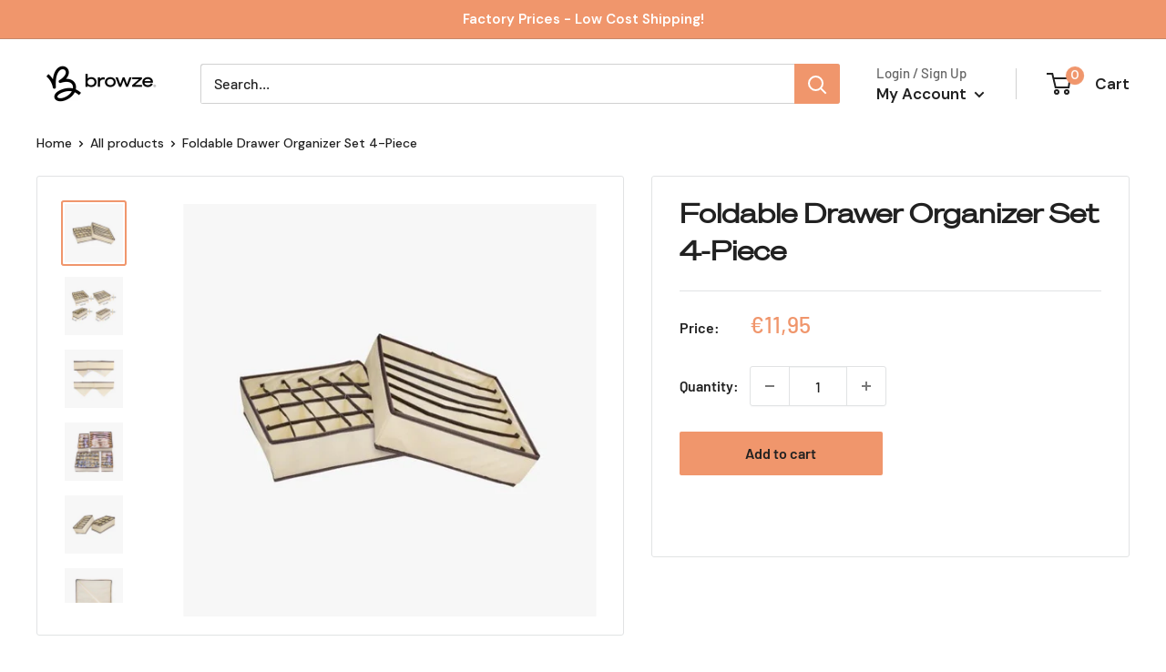

--- FILE ---
content_type: text/html; charset=UTF-8
request_url: https://geolocation-db.com/jsonp?callback=callback&_=1769900537152
body_size: 76
content:
callback({"country_code":"US","country_name":"United States","city":null,"postal":null,"latitude":37.751,"longitude":-97.822,"IPv4":"3.141.164.109","state":null})

--- FILE ---
content_type: text/css
request_url: https://browzefactory.com/cdn/shop/t/22/assets/custom.css?v=77296765260011172521676063027
body_size: 3082
content:
.collection-with-banner-design .featured-collection__content .collection-content__header a.button{padding:0;line-height:1.2;text-decoration:underline}.collection-with-banner-design .featured-collection__content .collection-content__header a.button:hover{text-decoration:none;box-shadow:none}.collection-with-banner-design .featured-collection__content .collection-content__header{text-align:center}.template-page-slideshow .slideshow__title{font-size:70px}.template-page-slideshow.coffee .slideshow__title{font-size:22px}.template-page-slideshow.coffee .slideshow__content{font-size:50px;margin-bottom:10px}.landing-page-text-box .heading{font-size:50px;font-weight:700}.template-page-slideshow .slideshow__button,.template-page-promotion-block .button,.landing-page-feature__collection .product-item .button,.collection-with-banner-design .featured-collection .product-item .button,.featured-collection__landing .product-item .button{border-radius:30px;font-weight:400;line-height:48px;padding-left:1rem;padding-right:1rem;min-width:200px}.template-page-promotion-block .button{display:block}.template-page-promotion-block .promo-block--overlay:before{background:#0006!important}.template-page #shopify-section-static-text-with-icons .section.section--tight{margin:0}.template-page #shopify-section-static-text-with-icons .section.section--tight .text-with-icons{padding-bottom:0}.template-page-promotion-block .promo-block__heading.heading{font-size:30px;border-bottom:1px solid white}.landing-page-feature__collection .section__header{justify-content:center}.landing-page-feature__collection .product-list:before,.collection-with-banner-design .featured-collection .product-item,.featured-collection__landing .product-list:before{border:none}.landing-page-feature__collection .product-item .button-stack,.featured-collection__landing .product-item .button-stack{display:inline-block}.landing-page-feature__collection .product-item:after,.featured-collection__landing .product-item:after{box-shadow:none}.featured-collection__landing .section__header-stack .section__title{display:none}.featured-collection__landing .section__header .section__action-link{color:#212121;text-decoration:underline}.featured-collection__landing .section__header .section__action-link:hover{text-decoration:none}.refer-friend-section .multicolumn-list{display:flex;justify-content:center}.refer-friend-section .multicolumn-list .multicolumn-list__item{list-style:none}.refer-friend-section .multicolumn-card__info{text-align:center;min-width:390px}.refer-friend-section .multicolumn-card__info h3{font-family:DM Sans!important;font-size:25px;font-weight:500}.refer-friend-section .multicolumn-card__info .rte{background:#1b645d;border-radius:10px;padding-top:45px;padding-bottom:45px;line-height:1.4;color:#fff}.refer-friend-section .multicolumn-card__info .rte>label{font-size:40px;font-weight:700;display:block;padding:5px 15px;border-bottom:2px solid #145650}.refer-friend-section .multicolumn-card__info .rte>p{font-size:40px;font-weight:600;padding:5px 15px}strikethrough{text-decoration:line-through;font-weight:500}.refer-friend-section .multicolumn-card__info .rte>p span{font-size:18px;font-weight:400;display:block}.multicolumn .how-works-section .title-wrapper-with-link{text-align:center;padding-bottom:40px}.multicolumn .how-works-section .title-wrapper-with-link .title,.refer-friend-section .title-wrapper-with-link .title{font-size:30px;font-family:So\308hneBreit-Regular!important}.multicolumn .how-works-section .multicolumn-list{max-width:1024px;margin-left:auto;margin-right:auto}.how-works-section>.center,.refer-friend-section .title-wrapper-with-link{text-align:center}.how-works-section .center .button{text-align:center;border-radius:30px}.multicolumn .how-works-section .multicolumn-list li{list-style:none;padding-bottom:30px}.multicolumn .how-works-section .multicolumn-list li:last-child{padding-bottom:0}.multicolumn .how-works-section .multicolumn-list .multicolumn-card.content-container{background-color:#f6f6f6;border:1px solid #dbd9d8;display:flex;flex-direction:row;padding-left:80px;align-items:center}.multicolumn .how-works-section .multicolumn-list .how-wroks-column.two .multicolumn-card.content-container{flex-direction:row-reverse;padding-left:0;padding-right:80px}.multicolumn .how-works-section .multicolumn-list .multicolumn-card.content-container .multicolumn-card__image-wrapper{width:auto;padding-top:0}.multicolumn .how-works-section .multicolumn-list li.how-wroks-column:not(.two){padding-left:220px}.multicolumn .how-works-section .multicolumn-list li.how-wroks-column.two{padding-right:220px}.multicolumn .how-works-section .multicolumn-list li.how-wroks-column.two .multicolumn-card:before,.multicolumn .how-works-section .multicolumn-list li.how-wroks-column:last-child .multicolumn-card:before{content:"";position:absolute;z-index:-1;width:49px;height:157px;background-repeat:no-repeat}.multicolumn .how-works-section .multicolumn-list li.how-wroks-column.two .multicolumn-card:before{background-image:url(dash-right.png);right:-100px;top:-60px}.multicolumn .how-works-section .multicolumn-list li.how-wroks-column:last-child .multicolumn-card:before{background-image:url(dash-left.png);left:-100px;top:-60px;height:161px}.how-wroks-column .multicolumn-card__info .rte{font-size:25px;margin-top:0}.how-wroks-column .multicolumn-card__info>h3{position:absolute;left:-50px;top:50%;transform:translateY(-50%);width:92px;height:92px;border-radius:50%;background:#fff;text-align:center;border:1px solid #dbd9d8;font-size:50px;font-family:DM Sans!important;font-weight:700}.how-works-section:after{position:absolute;border-bottom:1px solid #cccccc;content:"";bottom:0;left:0;right:0;display:block;margin-left:-100%;margin-right:-100%}.how-wroks-column.two .multicolumn-card__info>h3{right:-50px;left:auto}#conjured_referral{padding:50px 0}#conjured_advocate_signup.conjured_flexbox.no_banner .conjured_content{display:block;text-align:center}.container .slideshow .slider-refer h2.slideshow__title.heading{font-size:30px;color:#212121;font-weight:500;font-family:DM Sans!important;text-align:left}.slideshow .slider-refer p{font-size:40px;letter-spacing:0px;color:#212121;margin:0;line-height:1.7;text-align:left;font-weight:500;max-width:670px}.slideshow:not(.slideshow--edge2edge) .slider-refer{margin-bottom:0}.slider-below,.section.cutom-form,.slideshow.refer-slideshow{margin-top:0;margin-bottom:0}.slider-below .rte{font-size:20px;color:#212121;font-weight:400;font-family:DM Sans;text-align:center;box-shadow:0 5px 6px #00000026;padding:30px 15px}.slider-below p{max-width:1100px;margin:0 auto;line-height:1.6}div#shopify-section-template--14684448522318__16645179057dad8b3a section{background:#f6f6f6;margin-bottom:0;padding:40px 0 50px}div#shopify-section-template--14684448522318__16645179057dad8b3a .quick-links{border:0}.served-wrap h2{font-size:50px;letter-spacing:0px;color:#fff}.served-wrap p{font-size:22px;line-height:1.6;color:#fff}.container--narrow.served-wrap{max-width:100%}.served-wrap a,.say-hello-wrap a{border-radius:50px}.served-wrap .page__header--image{min-height:350px}div.say-hello-wrap{max-width:1430px;margin:0 auto}.say-hello-wrap{padding:0 20px}.say-hello-wrap>header.page__header{text-align:left;padding-bottom:30px;padding-left:120px;overflow:visible;align-items:flex-start}.say-hello-wrap>header.page__header:after{content:"";position:absolute;right:-70px;bottom:-130px;background-image:url(browze-box.png);background-repeat:no-repeat;width:499px;height:618px}.say-hello-wrap h2{font-size:30px;color:#212121}.say-hello-wrap .page__description.rte p{font-size:70px;letter-spacing:0px;color:#212121;font-weight:600;line-height:1.4}.say-hello-wrap .say-hello-ul{list-style:none;padding-bottom:20px;padding-top:10px}.say-hello-wrap .say-hello-ul li{font-size:20px;line-height:1.8;color:#212121;padding-left:40px;position:relative;padding-top:10px;padding-bottom:10px}.say-hello-wrap .say-hello-ul li:before{background-image:url(icon.png);position:absolute;left:7px;height:13px;content:"";width:8px;background-repeat:no-repeat;top:22px}div.say-hello-wrap .page__header--stack.page__header--centered{align-items:flex-start}div.say-hello-wrap .page__header--image{min-height:595px;text-shadow:none}.served-wrap .page__header-content.container--narrow{max-width:100%}.video-slider-box{display:flex;justify-content:space-between}.video-slider-box>div.cs-video-slider{background:#f6f6f6}.video-slider-box>div.cs-video-slider{flex:0 0 50%;max-width:50%}.video-slider-box>div.video-slider-info{flex:0 0 45%;max-width:45%;background:#f6f6f6;padding:50px;display:flex;flex-direction:column;justify-content:center}.video-slider-box>div.video-slider-info .heading{font-size:50px;line-height:1.1;font-family:DM Sans!important}.video-slider-box>div.video-slider-info .sub_heading{font-size:20px}.cs-single-video-slider.slick-initialized.slick-slider{overflow:hidden}.slick-sec{width:100%;padding:50px 40px}.slick-sec .slick-item{text-align:center;border:1px solid #e1e1e1;width:100%;max-width:1000px;margin:0 auto;border-radius:5px}.slick-sec h2{font-size:30px;line-height:1.5;font-family:So\308hneBreit-Regular!important;color:#000;font-weight:400;text-align:center}.slick-sec .testimonial-slider{padding:30px 0 60px;align-self:center}.slick-sec .slick-txt{text-align:center;padding-top:30px}.slick-sec .slick-txt img{display:inline-block}.slick-sec .slick-txt h3{font-size:22px;line-height:1.5;margin-bottom:5px;padding:5px 0}.slick-sec .slick-txt span.img-border{width:400px;margin:0 auto 10px;border-bottom:1px solid #e1e1e1;display:block}.slick-sec .slick-txt p{font-size:16px;font-weight:400;line-height:1.5;color:#000;max-width:70%;margin:0 auto;padding:0 15px}.slick-sec .slick-txt aside{font-size:16px;color:#7b7b7b}.slick-sec .slick-txt strong{color:#000;font-size:16px;line-height:1.4;font-weight:500}.slick-sec button.slick-prev.slick-arrow,.video-slider-box>div.cs-video-slider button.slick-prev.slick-arrow{position:absolute;top:50%;left:-30px;width:50px;height:50px;border-radius:50%;border:1px solid #e1e1e1;padding:14px;background:#fff}.slick-sec button.slick-next.slick-arrow,.video-slider-box>div.cs-video-slider button.slick-next.slick-arrow{position:absolute;top:50%;right:-30px;width:50px;height:50px;border-radius:50%;border:1px solid #e1e1e1;padding:14px;background:#fff}.how-works-section{position:relative}.slick-sec button.slick-next.slick-arrow svg,.slick-sec button.slick-prev.slick-arrow svg,.video-slider-box button.slick-next.slick-arrow svg,.video-slider-box button.slick-prev.slick-arrow svg{fill:#e1e1e1}p#conjured_save_advocate_error{color:red;font-size:13px}.served-wrap .page__description.rte{padding-bottom:25px}.slick-sec button.slick-next.slick-arrow svg:hover,.slick-sec button.slick-prev.slick-arrow svg:hover,.video-slider-box button.slick-next.slick-arrow svg:hover,.video-slider-box button.slick-prev.slick-arrow svg:hover{fill:fff}.slick-sec button.slick-next.slick-arrow:hover,.slick-sec button.slick-prev.slick-arrow:hover,.video-slider-box>div.cs-video-slider button.slick-next.slick-arrow:hover,.video-slider-box>div.cs-video-slider button.slick-prev.slick-arrow:hover{background:#f0966c}.collection-style2 .product-list--scrollable .product-item:after{box-shadow:none}.collection-style2 .product-list:before{border:none}.collection-style2 .product-list--scrollable .product-item__image-wrapper{background:#f8f8f8}.brwz-influencer-section{background-color:#f6f6f6;padding:80px 0}.brwz-influencer-section h2.heading{margin-bottom:10px}.brwz-influencer-section h2.heading,.brwz-influencer-section .sub-heading{text-align:center}.brwz-nfluencer-list{display:grid;grid-template-columns:repeat(1,1fr);gap:15px;margin-top:30px}.single-influencer-info{position:relative}.single-influencer-info .image.media{height:280px;overflow:hidden}.single-influencer-info .image.media>img{height:100%;width:100%;object-fit:cover;object-position:center}.brwz-influencer-content{position:absolute;bottom:0;left:12px;right:12px;text-align:center}.brwz-influencer-content label{display:flex;cursor:pointer;background-color:#fffc;font-size:20px;padding:1rem;align-items:center;column-gap:10px;justify-content:center}.brwz-influencer-content:hover label{background-color:#f0966ccc}.single-influencer--info{margin-top:80px;display:grid;align-items:center;grid-template-columns:auto 1fr;column-gap:3rem}.profile-info-wrap{display:grid;grid-template-columns:auto 1fr;align-items:center;column-gap:1.5rem}.profile-info-wrap .profile-image{max-width:220px;max-height:220px;overflow:hidden;padding:5px;border:3px solid #d7d7d7}.profile-info-wrap .profile-image>img{width:100%;height:100%;object-fit:cover;object-position:center}.profile-info-inner h3.name,.brwz-influencer-section h2.heading,.brwz-influencer{font-family:So\308hneBreit-Regular!important;font-size:30px;margin-bottom:10px;line-height:1.1}.profile-info-inner .social-media__item{margin:0}.profile-info-inner .social-media__item svg{fill:#000}.profile-info-inner .social-media__item>a{left:0;top:0}section.section.seperaor-btm{border-bottom:1px solid #cccccc;padding-bottom:3rem}.video-slider-box-1.influencer-videos-wrap{background-color:transparent;padding-top:10px}.cs-single-video-slider .slick-list .slick-slide:not(.slick-current){opacity:1}@media only screen and (min-width: 375px){.brwz-nfluencer-list{grid-template-columns:repeat(2,auto);gap:15px}}@media screen and (min-width:641px){.say-hello-wrap{padding:0 40px}#conjured_referral input[type=text]{min-width:300px}}@media only screen and (min-width: 750px){.brwz-nfluencer-list{grid-template-columns:repeat(3,auto);gap:35px}}@media only screen and (min-width: 990px){.brwz-nfluencer-list{grid-template-columns:repeat(4,auto)}}@media only screen and (min-width: 1000px){.say-hello-wrap a.button,.how-works-section .center .button,.served-wrap a.button{min-width:260px}.collection-style2 .product-item__label-list{left:20px;top:20px}.collection-with-banner-design .featured-collection__content{padding-left:3rem}.collection-with-banner-design2 .featured-collection{background-position:top 0 right -15px;direction:rtl}.collection-with-banner-design.collection-with-banner-design2 .featured-collection__content{padding-left:0;padding-right:3rem;direction:initial}.collection-with-banner-design .featured-collection__content .collection-content__header a.button{float:right;margin-top:-40px}.template-page-slideshow .slideshow__button,.template-page-promotion-block .button,.landing-page-feature__collection .product-item .button,.collection-with-banner-design .featured-collection .product-item .button,.featured-collection__landing .product-item .button{font-size:18px}.collection-with-banner-design .featured-collection__content .collection-content__header p{padding-left:5rem;padding-right:5rem}.collection-with-banner-design .featured-collection__content .collection-content__header .featured-collection__title,.landing-page-feature__collection .section__header .section__title{font-size:30px}.collection-with-banner-design2 .featured-collection__content .collection-content__header{padding-left:20px;padding-right:20px}.template-page-slideshow .slideshow__button,.template-page-promotion-block .button,.landing-page-feature__collection .product-item .button,.collection-with-banner-design .featured-collection .product-item .button,.featured-collection__landing .product-item .button{padding-left:1.2rem;padding-right:1.2rem}.landing-page-text-box .rte p{font-size:20px}}@media only screen and (min-width: 1399px){.template-page-slideshow .slideshow__button,.template-page-promotion-block .button,.landing-page-feature__collection .product-item .button,.collection-with-banner-design .featured-collection .product-item .button,.featured-collection__landing .product-item .button{padding-left:3rem;padding-right:3rem}.brwz-nfluencer-list{grid-template-columns:repeat(5,auto);gap:50px}}@media screen and (min-width:1599px){.say-hello-wrap{padding:0 15px}}@media screen and (min-width: 641px) and (max-width: 999px){.collection-with-banner-design .featured-collection__header{background-position:center;background-size:auto;min-height:500px;margin-bottom:1.5rem}.container .slideshow .slider-refer h2.slideshow__title.heading,.slideshow .slider-refer p{font-size:20px}.slideshow .slider-refer p{max-width:330px}div.say-hello-wrap .page__header--image{min-height:500px}.say-hello-wrap>header.page__header{padding-left:30px}}@media screen and (min-width: 768px) and (max-width: 999px){.influence-collection-wrap .section__header{margin-bottom:40px}}@media screen and (max-width:1199px){.say-hello-wrap>header.page__header:after{right:-50px;bottom:-90px;background-size:100%;width:350px;height:440px;background-position:bottom right}}@media only screen and (max-width: 999px){.how-wroks-column .multicolumn-card__info .rte{font-size:18px}.served-wrap h2,.say-hello-wrap .page__description.rte p{font-size:30px}.say-hello-wrap h2{font-size:20px}.say-hello-wrap .say-hello-ul li{font-size:16px}.how-wroks-column .multicolumn-card__info>h3{left:-30px;width:60px;height:60px;font-size:30px}.how-wroks-column.two .multicolumn-card__info>h3{right:-30px}.multicolumn .how-works-section .multicolumn-list .multicolumn-card.content-container{padding-left:50px}.multicolumn .how-works-section .multicolumn-list li.how-wroks-column.two .multicolumn-card:before{right:-70px;top:-80px}.multicolumn .how-works-section .multicolumn-list li.how-wroks-column:last-child .multicolumn-card:before{left:-70px;top:-80px}.template-page-promotion-block .promo-block{padding:25px 18px}.collection-with-banner-design .featured-collection{padding-top:0}.template-page-promotion-block.block-list__item{flex-grow:1}.collection-with-banner-design .featured-collection__content .collection-content__header{padding-bottom:10px}.collection-with-banner-design .featured-collection__header{padding-bottom:0}.template-page-slideshow .slideshow__title,.landing-page-text-box .heading{font-size:35px}.template-page-slideshow.coffee .slideshow__content{font-size:30px}.template-page-slideshow.coffee .slideshow__title{font-size:20px}.video-slider-box{display:block}.video-slider-box>div.cs-video-slider,.video-slider-box>div.video-slider-info{flex:auto;max-width:100%}.video-slider-box>div.video-slider-info .heading{font-size:30px}.multicolumn .how-works-section .multicolumn-list .how-wroks-column.two .multicolumn-card.content-container{padding-right:50px}.multicolumn .how-works-section .multicolumn-list .how-wroks-column .multicolumn-card.content-container .multicolumn-card__info{padding:1.5rem}.brwz-influencer-content label{font-size:16px}.single-influencer--info{grid-template-columns:1fr}.single-influencer--info .cover-image{display:none}}@media only screen and (max-width: 749px){.container.refer-friend-section{padding-top:0;padding-bottom:0}.say-hello-wrap>header.page__header:after{right:-40px;bottom:-65px;width:240px;height:300px}.container.how-works-section{padding-top:0}.how-wroks-column .multicolumn-card__info .rte{font-size:16px;line-height:1.5}.multicolumn .refer-friend-section .title-wrapper-with-link{margin-bottom:1rem}.multicolumn .how-works-section .multicolumn-list li.how-wroks-column.two .multicolumn-card:before,.multicolumn .how-works-section .multicolumn-list li.how-wroks-column:last-child .multicolumn-card:before{right:-70px}.refer-friend-section .multicolumn-card__info{padding:1rem}.refer-friend-section .multicolumn-card__info .rte>label,.refer-friend-section .multicolumn-card__info .rte>p,.multicolumn .how-works-section .title-wrapper-with-link .title,.video-slider-box>div.video-slider-info .heading{font-size:25px}.video-slider-box>div.video-slider-info .sub_heading{font-size:16px;line-height:1.4}.refer-friend-section .multicolumn-card__info .rte>p span{font-size:14px}.multicolumn .how-works-section .multicolumn-list li.how-wroks-column:not(.two){padding-left:120px}.multicolumn .how-works-section .multicolumn-list li.how-wroks-column.two{padding-right:120px}.multicolumn .how-works-section .title-wrapper-with-link{padding-bottom:0;margin-bottom:2rem}.rte.heading-referal{margin-bottom:-20px}.refer-friend-section .multicolumn-card__info{min-width:250px}.cs-single-video-slider .video-wrapper,.cs-single-video-slider .slick-list{height:400px}.slider-below .rte{font-size:16px}.served-wrap p{font-size:15px}.cs-single-video-slider .slick-slide{padding:0}.cs-single-video-slider .slick-list{margin:0 -50px}div.say-hello-wrap .page__header--image{min-height:420px}.say-hello-wrap>header.page__header{justify-content:flex-start;padding-bottom:100px}.say-hello-wrap>header.page__header{padding-left:15px}.brwz-influencer-section{padding:50px 0}.single-influencer--info{margin-top:50px}.brwz-influencer-content label{padding:.7rem}}@media screen and (min-width: 369px) and (max-width: 749px){.refer-friend-section .multicolumn-list .multicolumn-list__item{width:50%}}@media only screen and (max-width: 640px){.multicolumn .how-works-section .multicolumn-list .multicolumn-card.content-container .multicolumn-card__image-wrapper img.multicolumn-card__image{max-width:24px}.video-slider-box>div.video-slider-info{padding:20px}.say-hello-wrap .button.button--primary{padding:0 20px}.refer-friend-section .grid__item:first-of-type .multicolumn-card__info{padding-left:0}.refer-friend-section .grid__item:last-of-type .multicolumn-card__info{padding-right:0}.refer-friend-section .multicolumn-card__info{min-width:150px}.container .slideshow .slider-refer h2.slideshow__title.heading,.slideshow .slider-refer p{text-align:center;font-size:18px}.container .slideshow .slider-refer h2.slideshow__title.heading{font-size:14px;font-weight:400}.slideshow--preserve-ratio .slider-refer .slideshow__content-wrapper{top:0;left:0;transform:none}.say-hello-wrap>header.page__header:after{right:-25px;bottom:-45px;width:170px;height:220px}.say-hello-wrap h2{font-size:16px}.served-wrap h2,.say-hello-wrap .page__description.rte p{font-size:25px}.how-wroks-column .multicolumn-card__info .rte,.slider-below .rte{font-size:14px}.refer-friend-section .multicolumn-card__info{padding:.5rem}.slick-sec{padding:0 20px 40px}.slick-sec .slick-txt span.img-border{width:200px}.slick-sec button.slick-prev.slick-arrow{left:-18px;width:35px;height:35px;padding:7px}.slick-sec button.slick-next.slick-arrow{right:-18px;width:35px;height:35px;padding:7px}.slick-sec .slick-txt p{max-width:100%;padding:0 30px}.slick-sec .slick-txt h3{font-size:18px;padding:5px 15px}.slick-sec .testimonial-slider{padding:0 0 20px}.quick-links__link{width:100%}.single-influencer-info.page-width{border-bottom:1px solid #cccccc;padding-bottom:2.2rem}.profile-info-wrap{grid-template-columns:1fr;text-align:center}.profile-info-wrap .profile-image{margin:0 auto 15px}}@media only screen and (max-width: 480px){.template-page-slideshow .slideshow__button,.template-page-promotion-block .button,.landing-page-feature__collection .product-item .button,.collection-with-banner-design .featured-collection .product-item .button,.featured-collection__landing .product-item .button{min-width:168px}}@media only screen and (max-width: 479px){.multicolumn .how-works-section .multicolumn-list li.how-wroks-column.two .multicolumn-card:before,.multicolumn .how-works-section .multicolumn-list li.how-wroks-column:last-child .multicolumn-card:before{display:none}.multicolumn .how-works-section .multicolumn-list li.how-wroks-column:not(.two){padding-left:30px}.multicolumn .how-works-section .multicolumn-list li.how-wroks-column.two{padding-right:30px}.multicolumn .how-works-section .multicolumn-list .how-wroks-column .multicolumn-card.content-container .multicolumn-card__info{padding:1rem}.how-wroks-column .multicolumn-card__info>h3{left:-20px;width:40px;height:40px;font-size:20px}.how-wroks-column.two .multicolumn-card__info>h3{right:-20px}.multicolumn .how-works-section .multicolumn-list .multicolumn-card.content-container{padding-left:30px}.multicolumn .how-works-section .multicolumn-list .how-wroks-column.two .multicolumn-card.content-container{padding-right:30px}.refer-friend-section .multicolumn-card__info .rte>p{font-size:22px}.refer-friend-section .multicolumn-card__info .rte{padding-top:30px;padding-bottom:30px}.cs-single-video-slider .video-wrapper,.cs-single-video-slider .slick-list{height:250px}.brwz-influencer-content .inflr-link svg{width:20px;height:20px}}@media only screen and (min-width: 375px) and (max-width: 499px){.single-influencer-info .image.media{height:200px}}@media only screen and (max-width: 368px){.refer-friend-section .multicolumn-list .multicolumn-list__item{padding-bottom:15px}.refer-friend-section .multicolumn-list .multicolumn-list__item:last-child{padding-bottom:0}.cs-single-video-slider .video-wrapper,.cs-single-video-slider .slick-list{height:200px}.refer-friend-section .multicolumn-list{display:block}.refer-friend-section .multicolumn-card__info{padding:0}}@media only screen and (max-width: 360px){.template-page-slideshow .slideshow__button,.template-page-promotion-block .button,.landing-page-feature__collection .product-item .button,.collection-with-banner-design .featured-collection .product-item .button,.featured-collection__landing .product-item .button{min-width:140px}}.cs-single-video-slider.no-slider>div{width:calc(33.333% - 15px)}.cs-single-video-slider.no-slider{display:flex;justify-content:center;flex-wrap:wrap;column-gap:15px}
/*# sourceMappingURL=/cdn/shop/t/22/assets/custom.css.map?v=77296765260011172521676063027 */


--- FILE ---
content_type: text/css
request_url: https://browzefactory.com/cdn/shop/t/22/assets/new-templates.css?v=95459370526003788261676063027
body_size: 2155
content:
[data-widget-style=slider] .stamped-review-footer{bottom:0!important}.stamped-summary-actions-newquestion,.stamped-summary-actions-newreview{margin:0 0 10px 15px!important}.slideshow.template-page-slideshow.coffee.discover-kitchen-slider,.slideshow.remove-margin{margin-bottom:0}.section__header{text-align:center;display:block;position:relative}.section__header{margin-bottom:40px}h2.section__title.heading.h3{font-size:30px}.section__header .section__header-stack{display:inline-block}.section__header a.section__action-link.link{color:#010101;text-decoration:underline;position:absolute;right:0;bottom:0;text-transform:capitalize;font-family:DM Sans!important;font-size:18px;font-weight:400}.cs-single-video-slider .slick-slide{position:relative;padding:0 50px}.cs-single-video-slider .slick-slide:not(.slick-current){opacity:.5}.cs-single-video-slider .slick-slide.slick-current{transform:scale(1.03)}.video-slider-box-1{background:#f6f6f6;padding:70px 0}.video-slider-box-1 .heading{text-align:center;padding-bottom:3rem}.cs-single-video-slider ul.slick-dots{margin:50px auto 0;text-align:center}.cs-single-video-slider ul.slick-dots li{display:inline-block;padding:10px 10px 0}.cs-single-video-slider ul.slick-dots li button{background:#fff;width:18px;height:18px;border-radius:50%;text-indent:-99999px;border:1px solid #b7b7b7}.cs-single-video-slider ul.slick-dots li.slick-active button{background:#b7b7b7;transform:scale(1.4);box-shadow:inset 0 0 0 2px #fff}.cs-single-video-slider.slick-initialized.slick-slider{overflow:hidden}.template-page-slideshow.coffee.discover-kitchen-slider .slideshow__content{max-width:500px;line-height:1.2;margin:0}.template-page-slideshow.coffee.discover-kitchen-slider .container{max-width:570px;margin-left:100px;background:#14645dcc;padding:40px 50px;border-radius:5px;text-align:left}section.section.kitchen-prdoducts-blocks{margin-top:0}.bundles-collection-list a.collection-item{width:25%}.bundles-collection-list .collection-item__image-wrapper{margin-bottom:30px;margin-top:5px}section.section.landing-page-feature__collection.discover-kitchen-collection{border-bottom:1px solid #e1e1e1;padding-bottom:70px;margin-top:80px}section.slick-sec.testimonial-discover-kitchen{padding-top:70px;padding-bottom:70px}section.slick-sec.testimonial-discover-kitchen .testimonial-slider{padding:30px 0}section.section.bundles-collection-list{margin-bottom:80px}.kitchen-prdoducts-blocks .custom_blocks{border-radius:0 0 5px 5px;border-top:0}.testimonial-user-info{display:flex;align-items:center}.testimonial-user-info .tstmnl-title{display:flex;flex-direction:column;font-size:30px;font-weight:700;margin-left:30px;align-items:flex-start}.testimonial-user-info .tstmnl-title span.star-image{height:26px}.testimonial-discover-kitchen .tstml-info p{font-size:20px;color:#212121;max-width:100%;text-align:left;line-height:2;min-height:240px;padding-top:25px}.testimonial-user-info .tstmnl-img img{border-radius:50%}.slick-sec{width:100%;padding:50px 40px}section.slick-sec.testimonial-discover-kitchen h2{color:#212121}.slick-sec h2{font-size:30px;line-height:1.5;font-family:So\308hneBreit-Regular!important;font-weight:400;text-align:center}.testimonial-discover-kitchen.slick-sec button.slick-prev.slick-arrow{left:-45px;transform:translateY(-50%)}.testimonial-discover-kitchen.slick-sec button.slick-next.slick-arrow{right:-45px;transform:translateY(-50%)}.slick-sec button.slick-arrow,.video-slider-box>div.cs-video-slider button.slick-prev.slick-arrow{position:absolute;top:50%;width:50px;height:50px;border-radius:50%;border:1px solid #e1e1e1;padding:14px;background:#fff}.slick-sec button.slick-next.slick-arrow svg,.slick-sec button.slick-prev.slick-arrow svg,.video-slider-box button.slick-next.slick-arrow svg,.video-slider-box button.slick-prev.slick-arrow svg{fill:#e1e1e1}.slick-sec button.slick-next.slick-arrow,.video-slider-box>div.cs-video-slider button.slick-next.slick-arrow{position:absolute;top:50%;width:50px;height:50px;border-radius:50%;border:1px solid #e1e1e1;padding:14px;background:#fff}.testimonial-discover-kitchen.slick-sec .slick-item{border:0;max-width:1480px;margin:0 auto}.testimonial-discover-kitchen.slick-sec .slick-initialized .slick-slide .slick-txt{padding:75px 35px;border:1px solid #e1e1e1;border-radius:10px}.testimonial-discover-kitchen.slick-sec .slick-initialized .slick-slide{padding:0 15px}.single-video-slider-section .heading.h1{font-family:So\308hneBreit-Regular;font-size:30px;color:#212121}.bundles-collection-list .collection-item__title{font-size:22px;font-family:So\308hneBreit-Regular;color:#040404}.template-page-slideshow.coffee.discover-kitchen-slider{height:620px}.circular-collections .collection-item__image-wrapper.collection-item__image-wrapper--rounded .aspect-ratio{background:#eaa381;background:linear-gradient(180deg,#eaa381,#ffceb7);border-radius:50%;overflow:hidden}.circular-collections .collection-item__image-wrapper.collection-item__image-wrapper--rounded{border:2px solid #d97e53;padding:8px}.circular-collections .collection-item{padding-bottom:45px}.circular-collections .collection-item__title{font-size:22px;color:#212121;font-weight:400}section.section.circular-collections{background:#f6f6f6;padding-top:80px;padding-bottom:35px;margin-bottom:0}section.section.shop-price-filters{margin:80px 0}.circular-collections .collection-item .aspect-ratio img{position:absolute;max-width:100%;max-height:100%;top:50%;left:0;right:0;transform:translateY(-50%);margin:0 auto;object-fit:scale-down}.circular-collections .collection-item:hover .aspect-ratio img{transform:translateY(-60%)}.circular-collections .collection-item .aspect-ratio:after{content:"";position:absolute;width:50px;height:0;border-radius:30px;box-shadow:0 0 20px 10px #dd9370;bottom:35px;left:0;right:0;margin:auto;display:none}.circular-collections .collection-list{white-space:normal;text-align:center}.shop-by-price{display:flex;justify-content:center}.circular-shop-by-price{text-align:center;padding:0 30px}.green-border{border:2px solid#1d736b;border-radius:50%;padding:8px}.shop-by-price .under{background:#1b645d;background:linear-gradient(180deg,#1b645d,#219085 40% 61%,#1b645d);border-radius:50%;width:230px;height:230px;display:flex;flex-direction:column;justify-content:center}.green-border a{text-decoration:none!important}.under h4{font-family:DM Sans!important;font-weight:500;font-size:50px;color:#fff;margin-top:0;margin-bottom:0;line-height:1.3}.shop-by-price .under p{font-size:36px;color:#fff;margin-bottom:0!important;line-height:30px}section.section.circular-collections .collection-item:first-child{margin-left:14px}.single-video-slider-section .heading.h1{padding-left:15px;padding-right:15px}.custom_blocks{display:flex;justify-content:space-between;border:1px solid #d7d7d7;background:#fafafb;flex-wrap:wrap;border-radius:5px}.block_item h4{font-size:30px;margin-bottom:0}.block_item p{font-size:20px;margin-bottom:0!important;line-height:26px;max-width:180px;width:100%}a.product-item__title.text--strong.link{font-weight:400}.custom_blocks .block_item{flex:0 0 25%;display:flex;flex-direction:column;align-items:center;justify-content:center;text-align:center;border-right:1px solid #d7d7d7;padding:60px 80px}.custom_blocks>div:last-child{border-right:0}.slick-sec .slick-txt p{padding:0 15px}section.section.landing-page-feature__collection.discover-kitchen-collection .product-item__label-list{left:20px;top:20px}.featured-collection__landing .product-item__label-list{left:20px;top:20px}@media only screen and (min-width: 750px){.cs-single-video-slider .video-wrapper{height:450px}}@media only screen and (min-width: 990px){.cs-single-video-slider .video-wrapper{height:500px}}@media screen and (min-width: 1000px){.circular-collections .collection-item{width:25%}}@media only screen and (min-width: 1199px){.cs-single-video-slider .video-wrapper{height:600px}}@media screen and (min-width: 1280px){.circular-collections .collection-item{width:20%}}@media only screen and (min-width: 1399px){.cs-single-video-slider .video-wrapper{height:650px}}@media screen and (min-width: 1500px){.circular-collections .collection-item{width:16.6666667%}}section.section.landing-page-feature__collection.discover-kitchen-collection .product-list{border:0}@media only screen and (min-width: 1550px){.cs-single-video-slider .video-wrapper{height:850px}.slideshow.remove-margin{height:620px}}@media only screen and (max-width: 1599px){.testimonial-discover-kitchen.slick-sec .slick-item{max-width:1400px}.circular-collections .collection-item .aspect-ratio:after{bottom:40px}}@media only screen and (max-width: 1549px){.cs-single-video-slider .slick-slide{padding:0 30px}}@media only screen and (max-width: 1550px){.template-page-slideshow.coffee.discover-kitchen-slider .container{margin-left:100px}.testimonial-discover-kitchen.slick-sec button.slick-prev.slick-arrow{left:-40px}.testimonial-discover-kitchen.slick-sec button.slick-next.slick-arrow{right:-40px}.testimonial-discover-kitchen.slick-sec .slick-item{max-width:1350px}.template-page-slideshow.coffee.discover-kitchen-slider{height:550px}.slideshow.remove-margin.{height:550px}.circular-collections .collection-item__title,.bundles-collection-list .collection-item__title{font-size:20px}.circular-collections .collection-item .aspect-ratio:after{bottom:30px}}@media (max-width: 1489px){.custom_blocks .block_item{padding:40px 60px}}@media only screen and (max-width: 1440px){.testimonial-discover-kitchen.slick-sec .slick-initialized .slick-slide .slick-txt{padding:40px 25px}.testimonial-discover-kitchen .tstml-info p{line-height:1.8}.testimonial-discover-kitchen.slick-sec .slick-item{max-width:1250px}.template-page-slideshow.coffee.discover-kitchen-slider .slideshow__content{max-width:450px;font-size:40px}.template-page-slideshow.coffee.discover-kitchen-slider .container{margin-left:50px;max-width:500px}.circular-collections .collection-item .aspect-ratio:after{bottom:20px}.under h4{font-size:40px}.shop-by-price .under p{font-size:30px}}@media only screen and (max-width: 1350px){.template-page-slideshow.coffee.discover-kitchen-slider .container{margin-left:70px}.testimonial-discover-kitchen.slick-sec .slick-item{max-width:1100px}.testimonial-discover-kitchen .tstml-info p{font-size:18px;padding-top:15px;min-height:220px}.testimonial-user-info .tstmnl-title{font-size:24px}.template-page-slideshow.coffee.discover-kitchen-slider,.slideshow.remove-margin{height:430px}.bundles-collection-list .collection-item__image-wrapper{margin-bottom:25px}}@media (max-width: 1300px){.custom_blocks .block_item{padding:30px 40px}.block_item p{font-size:18px}.block_item h4{font-size:25px}}@media only screen and (max-width: 1199px){.testimonial-discover-kitchen.slick-sec .slick-item{max-width:1000px}.testimonial-discover-kitchen.slick-sec .slick-initialized .slick-slide .slick-txt{padding:25px 18px}.testimonial-user-info .tstmnl-title{font-size:20px}.testimonial-discover-kitchen.slick-sec .slick-initialized .slick-slide{padding:0 10px}.testimonial-discover-kitchen.slick-sec button.slick-prev.slick-arrow{left:-45px}.testimonial-discover-kitchen.slick-sec button.slick-next.slick-arrow{right:-45px}.circular-collections .collection-item__title,.bundles-collection-list .collection-item__title{font-size:18px}.template-page-slideshow.coffee.discover-kitchen-slider .container{max-width:440px}}@media only screen and (max-width: 1100px){.testimonial-discover-kitchen.slick-sec .slick-item{max-width:900px}.testimonial-discover-kitchen .tstml-info p{min-height:250px}}@media only screen and (max-width: 999px){.video-slider-box>div.video-slider-info{margin-top:2rem;text-align:center}.section__header{margin-bottom:10px}.custom_blocks .block_item{padding:20px}.custom_blocks .block_item h4{font-size:20px}.custom_blocks .block_item p{font-size:16px}.template-page-slideshow.coffee.discover-kitchen-slider .slideshow__content{max-width:300px}.template-page-slideshow.coffee.discover-kitchen-slider .container{max-width:360px;margin-left:40px;padding:30px}.testimonial-discover-kitchen.slick-sec .slick-item{max-width:100%}.testimonial-discover-kitchen.slick-sec button.slick-prev.slick-arrow{left:-15px;z-index:9}.testimonial-discover-kitchen.slick-sec button.slick-next.slick-arrow{right:-15px;z-index:9}.testimonial-discover-kitchen .tstml-info p{font-size:16px}.template-page-slideshow.coffee.discover-kitchen-slider,.slideshow.remove-margin{height:350px}.template-page-slideshow.coffee.discover-kitchen-slider .slideshow__content{font-size:32px}.circular-collections .collection-item__title{font-size:16px}section.section.circular-collections .collection-item:first-child{margin-left:5px}section.section.circular-collections .collection-item{margin:0 5px}.circular-collections .collection-item{padding-bottom:32px}.bundles-collection-list .collection-item__title{font-size:16px}.bundles-collection-list .collection-item__image-wrapper{margin-bottom:20px}.shop-by-price .under{width:200px;height:200px}.circular-shop-by-price{padding:0 10px}section.slick-sec.testimonial-discover-kitchen .testimonial-slider{padding:10px 0}section.section.shop-price-filters h2.section__title.heading.h3{margin-bottom:35px}section.section.circular-collections h2.section__title.heading.h3{margin-bottom:35px}section.section.circular-collections{padding-top:50px;padding-bottom:20px}section.section.landing-page-feature__collection.discover-kitchen-collection{padding-bottom:40px;margin-top:50px;margin-bottom:50px}section.section.bundles-collection-list{margin-bottom:50px;margin-top:50px}.video-slider-box-1{padding:50px 0}section.slick-sec.testimonial-discover-kitchen{padding-top:50px;padding-bottom:50px}}@media screen and (max-width: 999px) and (min-width: 641px){.circular-collections .collection-item{width:29.33%}}@media only screen and (max-width: 840px){.testimonial-discover-kitchen .tstml-info p{min-height:300px}.bundles-collection-list h2.section__title.heading.h3,.section.landing-page-feature__collection.discover-kitchen-collection h2.section__title.heading.h3{font-size:26px}.single-video-slider-section .heading.h1{font-size:26px;padding-bottom:10px}.cs-single-video-slider ul.slick-dots{margin:10px auto 0}}@media only screen and (max-width: 767px){.section__header{margin-bottom:5px}h2.section__title.heading.h3{font-size:26px;margin-bottom:35px}}@media only screen and (max-width: 749px){.template-page-slideshow.coffee.discover-kitchen-slider .container{margin-left:20px;padding:25px}section.section.landing-page-feature__collection.discover-kitchen-collection .product-item__label-list{left:10px;top:11px}.featured-collection__landing .product-item__label-list{left:10px;top:11px}.cs-single-video-slider .video-wrapper,.cs-single-video-slider .slick-list{height:400px}.cs-single-video-slider .slick-slide{padding:0}.cs-single-video-slider .slick-list{margin:0 -50px}.section__header{margin-bottom:5px}.custom_blocks .block_item p{font-size:13px;line-height:1.5}.custom_blocks .block_item h4{font-size:14px}.custom_blocks .block_item,.product-item{padding:10px}section.section.circular-collections{background:#f6f6f6;padding-top:40px;padding-bottom:15px}.bundles-collection-list .collection-item__image-wrapper{margin-bottom:15px}.testimonial-user-info .tstmnl-title{margin-left:15px}.bundles-collection-list a.collection-item{width:40%}.testimonial-discover-kitchen .tstml-info p{min-height:auto}.testimonial-discover-kitchen.slick-sec .slick-list.draggable{border:1px solid #e1e1e1}.testimonial-discover-kitchen.slick-sec .slick-initialized .slick-slide .slick-txt{border:0}.template-page-slideshow.coffee.discover-kitchen-slider,.slideshow.remove-margin{height:250px}.template-page-slideshow.coffee.discover-kitchen-slider .slideshow__content{max-width:270px;font-size:25px}.template-page-slideshow.coffee.discover-kitchen-slider .container{max-width:330px}.circular-collections .collection-item{padding-bottom:26px}.circular-collections .collection-item .aspect-ratio:after{width:45px;bottom:30px;display:none}.green-border{padding:3px}.circular-shop-by-price{padding:0 6px}.shop-by-price .under{width:180px;height:180px}.under h4{font-size:34px}.shop-by-price .under p{font-size:26px}section.section.shop-price-filters{margin:40px 0}section.section.landing-page-feature__collection.discover-kitchen-collection{margin-top:40px;padding-bottom:35px;margin-bottom:40px}section.section.bundles-collection-list{margin-bottom:40px;margin-top:40px}.video-slider-box-1{padding:35px 0}section.slick-sec.testimonial-discover-kitchen{padding-top:40px;padding-bottom:40px}section.slick-sec.testimonial-discover-kitchen .testimonial-slider{padding:0 0 10px}.cs-single-video-slider .slick-slide.slick-current{transform:scale(1.09)}}@media only screen and (max-width: 640px){.slideshow.template-page-slideshow.coffee.discover-kitchen-slider{margin-bottom:-20px}.kitchen-prdoducts-blocks .container{padding:0}.slick-sec button.slick-prev.slick-arrow,.slick-sec button.slick-next.slick-arrow{width:35px;height:35px;padding:7px}.testimonial-discover-kitchen .tstml-info p{padding:15px 0 0}.template-page-slideshow.coffee.discover-kitchen-slider .container{max-width:300px}section.section.circular-collections .collection-item:first-child{margin-left:3px}.circular-collections .collection-item__image-wrapper.collection-item__image-wrapper--rounded{padding:3px}.circular-collections .collection-item .aspect-ratio:after{bottom:23px}.shop-by-price .under{width:130px;height:130px}.shop-by-price .under p{font-size:20px}.under h4{font-size:25px}.circular-collections .collection-item{width:30.33%}.circular-collections .collection-item__title{font-size:14px}.slick-sec{padding:0 20px 40px}}@media only screen and (max-width: 580px){.bundles-collection-list h2.section__title.heading.h3,.section.landing-page-feature__collection.discover-kitchen-collection h2.section__title.heading.h3{font-size:22px}.single-video-slider-section .heading.h1{font-size:22px;padding-bottom:0}.circular-collections .collection-item .aspect-ratio:after{width:40px;bottom:17px}h2.section__title.heading.h3{font-size:22px}}@media only screen and (max-width: 480px){.bundles-collection-list a.collection-item{width:80%}.template-page-slideshow.coffee.discover-kitchen-slider .slideshow__content{max-width:250px;font-size:22px}.template-page-slideshow.coffee.discover-kitchen-slider .container{max-width:265px}section.section.shop-price-filters h2.section__title.heading.h3{margin-bottom:20px}}@media only screen and (max-width: 479px){.cs-single-video-slider .video-wrapper,.cs-single-video-slider .slick-list{height:250px}}@media only screen and (max-width: 468px){section.section.circular-collections .collection-item{margin:0 10px}section.section.circular-collections .collection-item:first-child{margin-left:10px}.circular-collections .collection-item .aspect-ratio:after{width:30px}.shop-by-price .under{width:90px;height:90px}.green-border{padding:3px}.under h4{line-height:1}.shop-by-price .under p{line-height:25px}.circular-shop-by-price{padding:0 3px}.circular-collections .collection-item{width:26.33%}}@media (max-width: 459px){.custom_blocks .block_item{flex:0 0 50%}.custom_blocks>div:nth-of-type(1),.custom_blocks>div:nth-of-type(2){border-bottom:1px solid #d7d7d7}}@media (max-width: 399px){.custom_blocks .block_item{min-height:150px}}@media only screen and (max-width: 375px){.template-page-slideshow.coffee.discover-kitchen-slider .container{margin:0 auto}}@media only screen and (max-width: 368px){.cs-single-video-slider .video-wrapper,.cs-single-video-slider .slick-list{height:200px}}
/*# sourceMappingURL=/cdn/shop/t/22/assets/new-templates.css.map?v=95459370526003788261676063027 */


--- FILE ---
content_type: text/css
request_url: https://browzefactory.com/cdn/shop/t/22/assets/inner-factory.css?v=99257525825443671761676063027
body_size: 1420
content:
.sequre-collections-sec .collection-list a.collection-item{width:33.33%;position:relative}.sequre-collections-sec .collection-list a .collection-item__image-wrapper{background:#c0d5c0;border-radius:5px}.sequre-collections-sec .collection-list .collection-description{position:absolute;top:0;left:14px;background:#1b645d;text-align:center;clip-path:polygon(0% 0%,100% 0%,100% 75%,85% 100%,0% 100%);border-top-left-radius:5px;border-bottom-right-radius:45px;padding:19px 29px;z-index:1}.sequre-collections-sec .collection-list .collection-description span{color:#fff;font-size:20px;font-weight:400;line-height:1;display:block}.sequre-collections-sec .collection-list .collection-description sup{color:#fff;font-size:20px;font-weight:500;line-height:1;vertical-align:super}.sequre-collections-sec .collection-list .collection-description b{color:#fff;font-size:36px;font-weight:500;line-height:1}.sequre-collections-sec .collection-item__title{font-size:22px;font-family:So\308hneBreit-Regular!important}.sequre-collections-sec .slick-slide{margin:0 15px}.discover-kitchen-new1,.discover-kitchen-new2{padding-top:30px;padding-bottom:30px}.discover-kitchen-new1 header.featured-collection__header{width:50%;position:relative;background-repeat:no-repeat}.discover-kitchen-new2 header.featured-collection__header{width:50%;position:relative}.discover-kitchen-new1 header .featured-collection__content,.discover-kitchen-new2 header .featured-collection__content{width:50%}.discover-kitchen-new1 .featured-collection{background-size:50%;background-position:top 0 left -15px}.discover-kitchen-new2 .featured-collection{background-size:50%;background-position:top 0 right -15px}.discover-kitchen-new1 .featured-collection__header .feature-image-badge{position:absolute;top:-6px;left:0;background:#efca8c;text-align:center;clip-path:polygon(0% 0%,100% 0%,100% 75%,90% 100%,0% 100%);border-top-left-radius:2px;border-bottom-right-radius:65px;padding:15px 37px;z-index:1}.discover-kitchen-new1 .featured-collection__header .feature-image-badge span,.discover-kitchen-new2 .featured-collection__header .feature-image-badge span{color:#1f1f1f;font-size:25px;font-weight:400;line-height:1;display:block}.discover-kitchen-new1 .featured-collection__header .feature-image-badge sup,.discover-kitchen-new2 .featured-collection__header .feature-image-badge sup{color:#1f1f1f;font-size:25px;font-weight:500;line-height:1;vertical-align:top;position:relative;top:10px}.discover-kitchen-new1 .featured-collection__header .feature-image-badge b,.discover-kitchen-new2 .featured-collection__header .feature-image-badge b{color:#1f1f1f;font-size:55px;font-weight:500;line-height:1}.discover-kitchen-new2 .featured-collection__header .feature-image-badge{position:absolute;top:-7px;left:18px;background:#efca8c;text-align:center;clip-path:polygon(0% 0%,100% 0%,100% 75%,90% 100%,0% 100%);border-top-left-radius:1px;border-bottom-right-radius:65px;padding:15px 37px;z-index:1}.discover-kitchen-new1 .feature-image-title,.discover-kitchen-new2 .feature-image-title{position:absolute;bottom:30px;font-size:40px;font-weight:400;color:#fff;width:inherit;line-height:1.2;font-family:So\308hneBreit-Regular!important}.discover-kitchen-new1 .feature-image-title{left:50px}.discover-kitchen-new2 .feature-image-title{left:75px;text-align:left}.discover-kitchen-new-collection{border-top:1px solid #e1e1e1;padding-top:60px!important;margin-top:0!important}.product-list--scrollable .flickity-prev-next-button[disabled]{opacity:1;visibility:visible}.product-list--scrollable .flickity-prev-next-button{top:calc(35% - 25px);opacity:1;transform:scale(1.2);background:transparent}.flickity-prev-next-button.previous{left:-40px}.product-list--scrollable .flickity-prev-next-button svg{fill:#dbd9d8}.flickity-prev-next-button.next{right:-40px}.discover-kitchen-new1 .product-item__label-list,.discover-kitchen-new2 .product-item__label-list{left:20px;top:20px}.discover-kitchen-new-collection-mobile-slider button.slick-arrow{position:absolute;top:35%;background:transparent;width:35px;height:35px;z-index:1;border-radius:30px;transform:translateY(-50%);border:0}.discover-kitchen-new-collection-mobile-slider button.slick-arrow svg{width:25px;height:32px;fill:#e1e1e1}.discover-kitchen-new-collection-mobile-slider button.slick-prev.slick-arrow{left:-5px}.discover-kitchen-new-collection-mobile-slider button.slick-next.slick-arrow{right:-5px}.influence-collection-wrap .scroller .scroller__inner .product-list:before,.influence-collection-wrap .scroller .scroller__inner .product-list .product-item:after{display:none}.profile-info-inner .social-media__item svg{fill:#000;opacity:1;width:35px;height:35px}.social-media__item:hover svg{fill:#f0966c}@media screen and (max-width: 1880px){.discover-kitchen-new-collection-mobile-slider .product-item__secondary-image{display:none}}@media screen and (min-width: 1280px){.sequre-collections-sec .collection-list .collection-description{left:30px}.sequre-collections-sec .collection-list a.collection-item{padding:0 30px}.sequre-collections-sec .collection-list{margin:30px -30px 0}}@media screen and (min-width: 1000px){.discover-kitchen-new1 .featured-collection__content,.discover-kitchen-new2 .featured-collection__content{padding-left:3rem!important;padding:30px 0}.discover-kitchen-new1 .scroller.scroller--flush,.discover-kitchen-new2 .scroller.scroller--flush{padding:15px 0}.discover-kitchen-new1 .featured-collection,.discover-kitchen-new2 .featured-collection{background-size:50% 100%}}@media only screen and (min-width: 1399px){.discover-kitchen-collection-top-btn .product-item .button{padding-left:1rem;padding-right:1rem}}@media screen and (max-width: 1400px){.discover-kitchen-new1 .feature-image-title,.discover-kitchen-new2 .feature-image-title{font-size:35px;bottom:50px}}@media screen and (max-width: 1024px){.discover-kitchen-new2 .featured-collection__header .feature-image-badge{top:-7px;left:18px}.discover-kitchen-new1 .featured-collection__header .feature-image-badge{top:-7px;left:0}.discover-kitchen-new1 .feature-image-title,.discover-kitchen-new2 .feature-image-title{font-size:35px}.discover-kitchen-new1 .featured-collection__header .feature-image-badge,.discover-kitchen-new2 .featured-collection__header .feature-image-badge{padding:20px 47px}}@media screen and (max-width: 999px){.discover-kitchen-new1 header.featured-collection__header,.discover-kitchen-new2 header.featured-collection__header{width:100%;background-size:cover}.discover-kitchen-new1 .featured-collection__header .feature-image-badge{top:0;left:0}.discover-kitchen-new2 .featured-collection__header .feature-image-badge{top:-1px;left:0}.discover-kitchen-new1 .feature-image-title,.discover-kitchen-new2 .feature-image-title{max-width:1px}.discover-kitchen-new2 .feature-image-title{left:50px}.sequre-collections-sec .collection-list a.collection-item:first-child,.bundles-collection-list .collection-list a.collection-item:first-child{margin-left:0}.sequre-collections-sec .collection-list a.collection-item:last-child,.bundles-collection-list .collection-list a.collection-item:last-child{margin-right:0}.sequre-collections-sec .inner-collection-list-section,.bundles-collection-list .inner-collection-list-section{position:relative}.sequre-collections-sec button.slick-arrow,.bundles-collection-list button.slick-arrow{position:absolute;top:45%;background:#fff;width:35px;height:35px;z-index:1;border-radius:30px;transform:translateY(-50%);border:1px solid #e1e1e1}.sequre-collections-sec button.slick-arrow:hover,.bundles-collection-list button.slick-arrow:hover{background:#f0966c;border:1px solid #f0966c}.sequre-collections-sec button.slick-prev.slick-arrow,.bundles-collection-list button.slick-prev.slick-arrow{left:0}.sequre-collections-sec button.slick-next.slick-arrow,.bundles-collection-list button.slick-next.slick-arrow{right:0}.sequre-collections-sec button.slick-arrow svg,.bundles-collection-list button.slick-arrow svg{width:15px;height:32px;fill:#e1e1e1}.sequre-collections-sec .slick-slide,.bundles-collection-list .slick-slide{margin:0 5px}}@media screen and (max-width: 992px){.sequre-collections-sec .collection-list .collection-description{left:1px}.discover-kitchen-new1 .featured-collection__header .feature-image-badge{top:0}.discover-kitchen-new1 header.featured-collection__header,.discover-kitchen-new2 header.featured-collection__header{width:100%;background-size:cover}.discover-kitchen-new1 .product-list--scrollable .product-item,.discover-kitchen-new2 .product-list--scrollable .product-item{width:45%}.sequre-collections-sec .collection-list .collection-description{padding:19px 29px}.discover-kitchen-new1,.discover-kitchen-new2{padding-top:0!important;padding-bottom:0!important}}@media screen and (max-width: 860px){.sequre-collections-sec .collection-list .collection-description{padding:10px 25px}.bundles-collection-list h2.section__title.heading.h3{padding-bottom:20px}}@media screen and (max-width: 767px){.discover-kitchen-new1 header.featured-collection__header{width:100%}.sequre-collections-sec .collection-list .collection-description span{font-size:20px;line-height:1.3;text-align:left}.sequre-collections-sec .collection-list .collection-description sup,.sequre-collections-sec .collection-list .collection-description b{font-size:22px;vertical-align:super}.sequre-collections-sec .collection-list .collection-description{padding:10px 25px 5px;border-bottom-right-radius:40px}.sequre-collections-sec .collection-item__title{font-size:16px;font-family:So\308hneBreit-Regular!important}.discover-kitchen-new1 .featured-collection__header .feature-image-badge sup,.discover-kitchen-new2 .featured-collection__header .feature-image-badge sup{vertical-align:top;position:relative;top:6px}.discover-kitchen-new1 .featured-collection__header .feature-image-badge span,.discover-kitchen-new2 .featured-collection__header .feature-image-badge span{font-size:22px;text-align:left}.discover-kitchen-new1 .featured-collection__header .feature-image-badge sup,.discover-kitchen-new2 .featured-collection__header .feature-image-badge sup{font-size:28px}.discover-kitchen-new1 .featured-collection__header .feature-image-badge b,.discover-kitchen-new2 .featured-collection__header .feature-image-badge b{font-size:40px}}@media screen and (max-width: 749px){.discover-kitchen-new1 .product-list--scrollable .product-item,.discover-kitchen-new2 .product-list--scrollable .product-item{width:100%;margin-right:0}.product-list--scrollable .product-item__image-wrapper{height:auto}.discover-kitchen-new1 .scroller__inner .product-list--scrollable,.discover-kitchen-new2 .scroller__inner .product-list--scrollable{flex-wrap:wrap;display:grid;grid-template-columns:50% 50%}.discover-kitchen-new1 .scroller__inner,.discover-kitchen-new2 .scroller__inner{overflow-x:hidden;overflow-y:auto;-webkit-overflow-scrolling:inherit;white-space:normal;padding:0}.discover-kitchen-new1 .scroller__inner .product-list--scrollable:before,.discover-kitchen-new2 .scroller__inner .product-list--scrollable:before{display:none}.discover-kitchen-new1 .product-list.product-list--scrollable form,.discover-kitchen-new2 .product-list.product-list--scrollable form{margin-bottom:25px}section.section.landing-page-feature__collection.discover-kitchen-new-collection .container.container--flush{flex-wrap:nowrap;padding-bottom:20px;margin-bottom:-20px;overflow-x:auto;overflow-y:hidden;-webkit-overflow-scrolling:touch;-ms-scroll-snap-type:x mandatory;scroll-snap-type:x mandatory;white-space:nowrap}.discover-kitchen-new-collection .container{overflow:hidden}.discover-kitchen-new1 .featured-collection__content,.discover-kitchen-new2 .featured-collection__content{padding:0 15px}.discover-kitchen-new1 .product-item__label-list,.discover-kitchen-new2 .product-item__label-list{left:10px;top:10px}}@media screen and (max-width: 640px){.discover-kitchen-new1 .featured-collection,.discover-kitchen-new2 .featured-collection{background-size:100%;background-position:top 0 left -15px;background-image:auto}.discover-kitchen-new1 header.featured-collection__header,.discover-kitchen-new2 header.featured-collection__header{width:100%;background-size:cover;height:400px}.discover-kitchen-new1 .featured-collection__header .feature-image-badge span,.discover-kitchen-new2 .featured-collection__header .feature-image-badge span{font-size:22px}.discover-kitchen-new1 .featured-collection__header .feature-image-badge sup,.discover-kitchen-new2 .featured-collection__header .feature-image-badge sup{font-size:22px;top:4px}.discover-kitchen-new1 .featured-collection__header .feature-image-badge b,.discover-kitchen-new2 .featured-collection__header .feature-image-badge b{font-size:30px}.discover-kitchen-new1 .featured-collection__header .feature-image-badge,.discover-kitchen-new2 .featured-collection__header .feature-image-badge{padding:10px 20px;border-bottom-right-radius:35px}.discover-kitchen-new1,.discover-kitchen-new2{padding:0!important}.discover-kitchen-new1 .featured-collection__content,.discover-kitchen-new2 .featured-collection__content{padding:30px 15px 0;display:flex;flex-direction:column-reverse}.discover-kitchen-new1 .featured-collection__content .collection-content__header,.discover-kitchen-new2 .featured-collection__content .collection-content__header{padding-bottom:0;padding-top:0;text-align:center}.button--primary,.button--ternary{font-size:14px;padding-left:15px!important;padding-right:15px!important}.bundles-collection-list .collection-item__title{font-size:25px}.bundles-collection-list h2.section__title.heading.h3{padding-bottom:0;margin-bottom:20px}.discover-kitchen-new-collection-mobile-slider{padding-top:40px!important}}@media screen and (max-width: 580px){.discover-kitchen-new1 .feature-image-title,.discover-kitchen-new2 .feature-image-title{font-size:25px}.sequre-collections-sec button.slick-arrow{top:40%}.sequre-collections-sec button.slick-prev.slick-arrow,.bundles-collection-list button.slick-prev.slick-arrow{left:-10px}.sequre-collections-sec button.slick-next.slick-arrow,.bundles-collection-list button.slick-next.slick-arrow{right:-10px}.discover-kitchen-new-collection-mobile-slider button.slick-arrow{background:#fff;border:1px solid #e1e1e1;top:35%}.discover-kitchen-new-collection-mobile-slider button.slick-arrow:hover{background:#f0966c;border:1px solid #f0966c}.discover-kitchen-new-collection-mobile-slider button.slick-arrow svg{width:15px}.discover-kitchen-new-collection-mobile-slider button.slick-prev.slick-arrow{left:10px}.discover-kitchen-new-collection-mobile-slider button.slick-next.slick-arrow{right:10px}}@media screen and (max-width: 480px){.sequre-collections-sec .collection-list a.collection-item{width:70%}.discover-kitchen-new1 header.featured-collection__header,.discover-kitchen-new2 header.featured-collection__header{height:181px}.discover-kitchen-new1 .feature-image-title,.discover-kitchen-new2 .feature-image-title{bottom:20px;left:30px}.discover-kitchen-new1 .featured-collection__header .feature-image-badge,.discover-kitchen-new2 .featured-collection__header .feature-image-badge{padding:10px}.discover-kitchen-new1 .feature-image-title,.discover-kitchen-new2 .feature-image-title{font-size:20px}.discover-kitchen-new-image-bg-position header.featured-collection__header{background-position:bottom}.sequre-collections-sec .collection-list .collection-description{padding:4px 15px;border-bottom-right-radius:30px}.sequre-collections-sec .collection-list .collection-description span{font-size:14px}.sequre-collections-sec .collection-list .collection-description sup,.sequre-collections-sec .collection-list .collection-description b{font-size:16px}.discover-kitchen-new1 .featured-collection__content,.discover-kitchen-new2 .featured-collection__content{padding:30px 5px 0}.discover-kitchen-new-collection-mobile-slider .slick-list.draggable{margin-left:-50px}.discover-kitchen-new1 .featured-collection__header .feature-image-badge span,.discover-kitchen-new2 .featured-collection__header .feature-image-badge span{font-size:16px}.discover-kitchen-new1 .featured-collection__header .feature-image-badge sup,.discover-kitchen-new2 .featured-collection__header .feature-image-badge sup{font-size:16px;top:5px}.discover-kitchen-new1 .featured-collection__header .feature-image-badge b,.discover-kitchen-new2 .featured-collection__header .feature-image-badge b{font-size:20px}}
/*# sourceMappingURL=/cdn/shop/t/22/assets/inner-factory.css.map?v=99257525825443671761676063027 */


--- FILE ---
content_type: text/javascript
request_url: https://browzefactory.com/cdn/shop/t/22/assets/custom.js?v=116839345481066814171676063027
body_size: 309
content:
$(function(){if($(".cs-video-slider").length!=0&&$(".cs-video-slider").slick({arrows:!0,dots:!1,slidesToShow:1,slidesToScroll:1,infinite:!0,autoplay:!0,prevArrow:"<button type='button' class='slick-prev'><svg class='flickity-button-icon' viewBox='0 0 100 100'><path d='M 10,50 L 60,100 L 70,90 L 30,50  L 70,10 L 60,0 Z' class='arrow'></path></svg></button>",nextArrow:"<button type='button' class='slick-next'><svg class='flickity-button-icon' viewBox='0 0 100 100'><path d='M 10,50 L 60,100 L 70,90 L 30,50  L 70,10 L 60,0 Z' class='arrow' transform='translate(100, 100) rotate(180)'></path></svg></button>",autoplaySpeed:5e3}),$(".text-with-icons").each(function(){var footer_icon_length=$(this).find(".text-with-icons__item").length;footer_icon_length==0&&$(this).parents("#shopify-section-static-text-with-icons").hide()}),$(document).on("click",".stamped-product-reviews-badge",function(){$("html, body").animate({scrollTop:$("#stamped-main-widget").offset().top-$(".shopify-section__header").height()},2e3)}),$(".cs-single-video-slider").length!=0){if($(".cs-single-video-slider .video-slide-item-1").length<3)return $(".cs-single-video-slider").addClass("no-slider"),!1;$(".cs-single-video-slider").slick({arrows:!1,dots:!0,slidesToShow:3,centerPadding:"0px",slidesToScroll:1,infinite:!0,centerMode:!0,autoplay:!0,draggable:!0,prevArrow:"<button type='button' class='slick-prev'><svg class='flickity-button-icon' viewBox='0 0 100 100'><path d='M 10,50 L 60,100 L 70,90 L 30,50  L 70,10 L 60,0 Z' class='arrow'></path></svg></button>",nextArrow:"<button type='button' class='slick-next'><svg class='flickity-button-icon' viewBox='0 0 100 100'><path d='M 10,50 L 60,100 L 70,90 L 30,50  L 70,10 L 60,0 Z' class='arrow' transform='translate(100, 100) rotate(180)'></path></svg></button>",autoplaySpeed:5e3,responsive:[{breakpoint:749,settings:{slidesToShow:3,slidesToScroll:1,swipeToSlide:!0,autoplay:!0,touchMove:!0,draggable:!0}}]})}if($(".template-product .stamped-badge-caption").length!=0){var count=parseInt($(".stamped-badge-caption").data("reviews"));console.log(count,count>0),count>0&&$("#stamped-reviews-widget").hide()}if($(".sequre-collections-sec .collection-list-section").length!=0){var $settings=[{breakpoint:449,settings:{slidesToShow:2}},{breakpoint:768,settings:{slidesToShow:3,centerPadding:"0px"}},{breakpoint:999,settings:"unslick"}];mobileOnlySlider(".sequre-collections-sec .collection-list-section .collection-list",!1,!0,999,1,$settings,!0)}if($(".bundles-collection-list .collection-list-section ").length!=0){var $settings=[{breakpoint:469,settings:{slidesToShow:2}},{breakpoint:768,settings:{slidesToShow:3,centerPadding:"0px"}},{breakpoint:999,settings:"unslick"}];mobileOnlySlider(".bundles-collection-list .collection-list-section .collection-list",!1,!0,999,1,$settings)}$(".collection-inner-slider .product-list--slider ").length!=0&&$(".collection-inner-slider .product-list--slider").slick({arrows:!0,dots:!1,slidesToShow:1,mobileFirst:!0,centerPadding:"50px",slidesToScroll:1,infinite:!0,centerMode:!0,autoplay:!0,draggable:!0,prevArrow:"<button type='button' class='slick-prev'><svg class='flickity-button-icon' viewBox='0 0 100 100'><path d='M 10,50 L 60,100 L 70,90 L 30,50  L 70,10 L 60,0 Z' class='arrow'></path></svg></button>",nextArrow:"<button type='button' class='slick-next'><svg class='flickity-button-icon' viewBox='0 0 100 100'><path d='M 10,50 L 60,100 L 70,90 L 30,50  L 70,10 L 60,0 Z' class='arrow' transform='translate(100, 100) rotate(180)'></path></svg></button>",autoplaySpeed:5e3,responsive:[{breakpoint:469,settings:{slidesToShow:2,centerPadding:"0px"}},{breakpoint:768,settings:{slidesToShow:3,centerPadding:"0px"}},{breakpoint:999,settings:{slidesToShow:4,centerPadding:"0px"}}]})});function mobileOnlySlider($slidername,$dots,$arrows,$breakpoint,$slidetoShow=1,$settings,$centermode=!1){var slider=$($slidername),settings={mobileFirst:!0,dots:$dots,slidesToShow:$slidetoShow,infinite:!0,arrows:$arrows,centerMode:$centermode,prevArrow:"<button type='button' class='slick-prev'><svg class='flickity-button-icon' viewBox='0 0 100 100'><path d='M 10,50 L 60,100 L 70,90 L 30,50  L 70,10 L 60,0 Z' class='arrow'></path></svg></button>",nextArrow:"<button type='button' class='slick-next'><svg class='flickity-button-icon' viewBox='0 0 100 100'><path d='M 10,50 L 60,100 L 70,90 L 30,50  L 70,10 L 60,0 Z' class='arrow' transform='translate(100, 100) rotate(180)'></path></svg></button>",responsive:$settings};slider.slick(settings),$(window).on("resize",function(){if(!($(window).width()>$breakpoint)&&!slider.hasClass("slick-initialized"))return slider.slick(settings)})}
//# sourceMappingURL=/cdn/shop/t/22/assets/custom.js.map?v=116839345481066814171676063027


--- FILE ---
content_type: text/json
request_url: https://conf.config-security.com/model
body_size: 85
content:
{"title":"recommendation AI model (keras)","structure":"release_id=0x6d:72:56:72:45:7f:61:27:6d:50:5b:4f:6f:52:71:25:2e:32:72:57:26:7c:3b:4c:32:3b:53:30:7c;keras;r98r0ayi0air6s979gzazbqhixe4aq93r9epv1e6omqqtkdja48cecov10x1xg51tt07485z","weights":"../weights/6d725672.h5","biases":"../biases/6d725672.h5"}

--- FILE ---
content_type: text/javascript
request_url: https://cdn.shopify.com/extensions/019a7c25-3c65-775a-a683-0c9fd4646cb0/theme-app-extension-13/assets/edt-p.js
body_size: 19797
content:
!function(c, r) {
    "use strict";

    function i(i) {
        if ("undefined" == typeof jQuery || 1 === parseInt(jQuery.fn.jquery) && parseFloat(jQuery.fn.jquery.replace(/^1\./, "")) < 10) {
            var a = r.getElementsByTagName("head")[0]
                , l = r.createElement("script");
            //   ,k = r.createElement("script");
            l.src = ("https:" == r.location.protocol ? "https://" : "http://") + "cdnjs.cloudflare.com/ajax/libs/jquery/2.2.4/jquery.min.js",
                l.type = "text/javascript",
                l.async = "async",
                l.onload = l.onreadystatechange = function() {
                    l.readyState ? "complete" !== l.readyState && "loaded" !== l.readyState || (l.onreadystatechange = null,
                        i(jQuery.noConflict(!0))) : i(jQuery.noConflict(!0))
                }
                ,
                // k.src = ("https:" == r.location.protocol ? "https://" : "http://") + "cdnjs.cloudflare.com/ajax/libs/jquery/2.0.0/jquery.min.js",
                // k.type = "text/javascript",
                // k.onload = k.onreadystatechange = function() {
                //     k.readyState ? "complete" !== k.readyState && "loaded" !== k.readyState || (k.onreadystatechange = null,
                //     k(jQuery.noConflict(!0))) : k(jQuery.noConflict(!0))
                // }
                // ,
                a.appendChild(l)
            // ,
            // a.appendChild(k)
        } else
            i(jQuery)
    }

    i(function(i) {
        if (!edtSd)
            return;
        // let contentHtml = ((typeof es_lan) != "undefined") ? ((es_lan.content_html !== "" || (typeof es_lan.content_html) != "undefined") ? es_lan.content_html : edtSd.content_html) : edtSd.content_html;
        // let contentText = edtSd.content_text;
        let isEnable = edtSd.is_enabled;
        let position = (edtSd.position).split(",");
        let date_filer = [];
        let es_top = position[0];
        let es_right = position[3];
        let es_bottom = position[1];
        let es_left = position[2];
        let tAlign = "left;";
        let date_lang = "en";
        let calendar = '';
        let variant_list = [];
        let cart_date_t = 0;
        let timeformats = [];
        let determine_template_id = 1;
        let i_s_p_c = false;
        let is_show_country = false;
        let is_country_info_status = 1;
        let is_country_info = 'Currently we do not ship to {country}, click to check our delivery area';
        let c_select_country = [];
        if ((typeof edtSd.t_align) != "undefined") {
            tAlign = edtSd.t_align;
        }

        if ((typeof edtSd.i_s_p_c) != "undefined") {
            i_s_p_c = edtSd.i_s_p_c;
        }

        if ((typeof edtSd.is_show_country) != "undefined") {
            is_show_country = edtSd.is_show_country;
        }
        if ((typeof edtSd.is_country_info_status) != "undefined") {
            is_country_info_status = edtSd.is_country_info_status;
        }

        if ((typeof edtSd.is_country_info) != "undefined") {
            is_country_info = edtSd.is_country_info;
        }

        if ((typeof edtSd.determine_template_id) != "undefined") {
            determine_template_id = edtSd.determine_template_id;
        }

        if ((typeof edtSd.date_lang) != "undefined") {
            date_lang = edtSd.date_lang;
        }

        if ((typeof edtSd.calendar) != "undefined") {
            calendar = edtSd.calendar;
        }

        if ((typeof edtSd.timeformats) != "undefined") {
            timeformats = edtSd.timeformats;
        }

        if ((typeof edtSd.date_filer) != "undefined") {
            date_filer = (edtSd.date_filer).split(",");
        }

        if (edtPd) {
            if ((typeof edtPd.variant_list) != "undefined") {
                variant_list = edtPd.variant_list;
            }
        }

        if ((typeof edtSd.cart_date_t) != "undefined") {
            cart_date_t = edtSd.cart_date_t;
        }
        let weekday = (edtSd.weekday).split(",");
        let eCountry = edtSd.country;
        let p_eCountry = edtPd.country;

        // let eProduct = edtSd.product;
        if (i_s_p_c == true) {
            if (edtPd.is_add !== 1 && edtPd.is_add_col !== 1) {
                return;
            }
        }
        if (isEnable == 0)
            return;
        let path_name = window.location.pathname;
        if (path_name.indexOf("/products/") >= 0) {
            eta_info();
        }
        function eta_info() {
            if (i('input').hasClass('edt-product')) {
                i('.edt-product').remove();
            }
            let deliveryTime = (edtSd.deliveryTime).split(",");
            let contentHtml;
            if (edtPd && edtPd.is_add === 1 && (typeof edtPd.content_html) != "undefined" && edtPd.content_html != '') {
                contentHtml = edtPd.content_html;
            } else {
                contentHtml = ((typeof es_lan) != "undefined") ? ((typeof es_lan.content_html) == "undefined" ? edtSd.content_html : ((es_lan.content_html !== "") ? es_lan.content_html : edtSd.content_html)) : edtSd.content_html;
            }
            i.ajax({
                type: "get",
                async: true,
                url: "https://ipinfo.io",
                dataType: "jsonp",
                success: function(data) {

                    let country_list = '{"AD":"Andorra","AE":"United Arab Emirates","AF":"Afghanistan","AG":"Antigua and Barbuda","AI":"Anguilla","AL":"Albania","AM":"Armenia","AO":"Angola","AQ":"Antarctica","AR":"Argentina","AS":"American Samoa","AT":"Austria","AU":"Australia","AW":"Aruba","AX":"\u00c5land Islands","AZ":"Azerbaijan","BA":"Bosnia and Herzegovina","BB":"Barbados","BD":"Bangladesh","BE":"Belgium","BF":"Burkina Faso","BG":"Bulgaria","BH":"Bahrain","BI":"Burundi","BJ":"Benin","BL":"Saint Barth\u00e9lemy","BM":"Bermuda","BN":"Brunei Darussalam","BO":"Bolivia (Plurinational State of)","BQ":"Bonaire, Sint Eustatius and Sab","BR":"Brazil","BS":"Bahamas","BT":"Bhutan","BV":"Bouvet Island","BW":"Botswana","BY":"Belarus","BZ":"Belize","CA":"Canada","CC":"Cocos (Keeling) Islands","CD":"Congo (Democratic Republic of the)","CF":"Central African Republic","CG":"Congo","CH":"Switzerland","CI":"C\u00f4te d Ivoire","CK":"Cook Islands","CL":"Chile","CM":"Cameroon","CN":"China","CO":"Colombia","CR":"Costa Rica","CU":"Cuba","CV":"Cape Verde","CW":"Cura\u00e7ao","CX":"Christmas Island","CY":"Cyprus","CZ":"Czech Republic","DE":"Germany","DJ":"Djibouti","DK":"Denmark","DM":"Dominica","DO":"Dominican Republic","DZ":"Algeria","EC":"Ecuador","EE":"Estonia","EG":"Egypt","EH":"Western Sahara","ER":"Eritrea","ES":"Spain","ET":"Ethiopia","FI":"Finland","FJ":"Fiji","FK":"Falkland Islands (Malvinas)","FM":"Micronesia (Federated States of)","FO":"Faroe Islands","FR":"France","GA":"Gabon","GB":"United Kingdom","GD":"Grenada","GE":"Georgia","GG":"Guernsey","GH":"Ghana","GI":"Gibraltar","GL":"Greenland","GM":"Gambia","GN":"Guinea","GP":"Guadeloupe","GQ":"Equatorial Guinea","GR":"Greece","GS":"South Georgia and the South Sandwich Islands","GT":"Guatemala","GU":"Guam","GW":"Guinea-Bissau","GY":"Guyana","HK":"Hong Kong","HM":"Heard Island and McDonald Islands","HN":"Honduras","HR":"Croatia","HT":"Haiti","HU":"Hungary","ID":"Indonesia","IE":"Ireland","IL":"Israel","IM":"Isle of Man","IN":"India","IO":"British Indian Ocean Territory","IQ":"Iraq","IR":"Iran (Islamic Republic of","IS":"Iceland","IT":"Italy","JE":"Jersey","JM":"Jamaica","JO":"Jordan","JP":"Japan","KE":"Kenya","KG":"Kyrgyzstan","KH":"Cambodia","KI":"Kiribati","KM":"Comoros","KN":"Saint Kitts and Nevis","KP":"Korea (Democratic Peoples Republic of)","KR":"Korea (Republic of)","KW":"Kuwait","KY":"Cayman Islands","KZ":"Kazakhstan","LA":"Lao Peoples Democratic Republic","LB":"Lebanon","LC":"Saint Lucia","LI":"Liechtenstein","LK":"Sri Lanka","LR":"Liberia","LS":"Lesotho","LT":"Lithuania","LU":"Luxembourg","LV":"Latvia","LY":"Libya","MA":"Morocco","MC":"Monaco","MD":"Moldova (Republic of)","ME":"Montenegro","MF":"Saint Martin (French part)","MG":"Madagascar","MH":"Marshall islands","MK":"Macedonia (theformer Yugoslav Republic of)","ML":"Mali","MM":"Myanmar","MN":"Mongolia","MO":"Macao","MP":"Northern Mariana Islands","MQ":"Martinique","MR":"Mauritania","MS":"Montserrat","MT":"Malta","MU":"Mauritius","MV":"Maldives","MW":"Malawi","MX":"Mexico","MY":"Malaysia","MZ":"Mozambique","NA":"Namibia","NC":"New Caledonia","NE":"Niger","NF":"Norfolk Island","NG":"Nigeria","NI":"Nicaragua","NL":"Netherlands","NO":"Norway","NP":"Nepal","NR":"Nauru","NU":"Niue","NZ":"NewZealand","OM":"Oman","PA":"Panama","PE":"Peru","PF":"French polynesia","PG":"Papua New Guinea","PH":"Philippines","PK":"Pakistan","PL":"Poland","PM":"Saint Pierre and Miquelon","PN":"Pitcairn","PR":"Puerto Rico","PS":"Palestine, State of","PT":"Portugal","PW":"Palau","PY":"Paraguay","QA":"Qatar","RE":"R\u00e9union","RO":"Romania","RS":"Serbia","RU":"Russian Federation","RW":"Rwanda","SA":"Saudi Arabia","SB":"Solomon Islands","SC":"Seychelles","SD":"Sudan","SE":"Sweden","SG":"Singapore","SH":"Saint Helena, Ascension and Tristan da Cunha","SI":"Slovenia","SJ":"Svalbard and Jan Mayen","SK":"Slovakia","SL":"Sierra Leone","SM":"San Marino","SN":"Senegal","SO":"Somalia","SR":"Suriname","SS":"South Sudan","ST":"Sao Tome and Principe","SV":"El Salvador","SX":"Sint Maarten (Dutch part)","SY":"Syrian Arab Republic","SZ":"Swaziland","TC":"Turks and Caicos Islands","TD":"Chad","TF":"French Southern Territories","TG":"Togo","TH":"Thailand","TJ":"Tajikistan","TK":"Tokelau","TL":"Timor-Leste","TM":"Turkmenistan","TN":"Tunisia","TO":"Tonga","TR":"Turkey","TT":"Trinidad and Tobago","TV":"Tuvalu","TW":"Taiwan","TZ":"Tanzania","UA":"Ukraine","UG":"Uganda","UM":"United States Minor Outlying Islands","US":"United States of America","UY":"Uruguay","UZ":"Uzbekistan","VA":"Holy See","VC":"Saint Vincent and the Grenadines","VE":"Venezuela (Bolivarian Republic of)","VG":"Virgin Islands (British)","VI":"Virgin Islands (U.S.)","VN":"Viet","VU":"Vanuatu","WF":"Wallis and Futuna","WS":"Samoa","XK":"Republic of Kosovo","YE":"Yemen","YT":"Mayotte","ZA":"South Africa","ZM":"Zambia","ZW":"Zimbabwe"}';
                    let country_array = JSON.parse(country_list);
                    data.country_name = typeof country_array[data.country] != "undefined" ? country_array[data.country] : "Not found";
                    data.country_code = data.country;
                    data.state = data.region;
                    let current_country_code = data.country_code;
                    let current_country_name = data.country_name;
                    let iT_H = "0";
                    let iT_M = "0";
                    let iT_F = 0;
                    let iT_Z = "+08";
                    if ((typeof edtSd.ts) != "undefined") {
                        iT_H = edtSd.ts.it_h;
                        iT_M = edtSd.ts.it_m;
                        iT_F = edtSd.ts.it_f;
                        iT_Z = edtSd.ts.it_z;
                    }

                    let c_code = (data.country_code).toLowerCase();
                    if (localStorage.getItem('edt_country_code') != null) {
                        c_code = (localStorage.getItem('edt_country_code')).toLowerCase();
                        data.country_code = localStorage.getItem('edt_country_code');
                    }
                    if (localStorage.getItem('edt_country_name') != null) {
                        data.country_name = localStorage.getItem('edt_country_name');
                    }
                    if (localStorage.getItem('edt_provinces_name') != null) {
                        data.state = localStorage.getItem('edt_provinces_name');
                    }

                    if ((typeof eCountry != "undefined")) {
                        if (data.state != null) {
                            let code = c_code + data.state;
                            if ((typeof (eCountry[code]) != "undefined")) {
                                deliveryTime = (eCountry[code]).split(",");
                            } else {
                                if ((typeof (eCountry[c_code]) != "undefined")) {
                                    deliveryTime = (eCountry[(data.country_code).toLowerCase()]).split(",");
                                }
                            }
                        } else {

                            if ((typeof (eCountry[c_code]) != "undefined")) {
                                deliveryTime = (eCountry[(data.country_code).toLowerCase()]).split(",");
                            }
                        }
                    }

                    if (edtPd) {
                        if (edtPd.is_add === 1) {
                            deliveryTime = edtPd.product.split(",");
                        } else {
                            if (((typeof edtPd.is_add_col) != "undefined") && ((typeof edtPd.col_d_t) != "undefined")) {
                                if (edtPd.is_add_col === 1) {
                                    deliveryTime = edtPd.col_d_t.split(",");
                                }
                            }
                        }

                        // if((typeof edtPd.is_sale) != "undefined") {
                        //     if(!edtPd.is_sale) return;
                        // }

                        if ((typeof edtPd.is_hide_edt) != "undefined") {
                            if (edtPd.is_hide_edt) {
                                i('.edt-mb').hide();
                                return;
                            }
                        }

                        if ((typeof p_eCountry != "undefined")) {
                            if (data.state != null) {
                                let p_code = c_code + data.state;
                                if ((typeof (p_eCountry[p_code]) != "undefined")) {
                                    deliveryTime = (p_eCountry[p_code]).split(",");
                                } else {
                                    if ((typeof (p_eCountry[c_code]) != "undefined")) {
                                        deliveryTime = (p_eCountry[(data.country_code).toLowerCase()]).split(",");
                                    }
                                }
                            }
                        }
                    }
                    let deliveryTimeMin = deliveryTime[0];
                    let deliveryTimeMax = deliveryTime[1];
                    // let deliveryTimeInterval = deliveryTimeMax - deliveryTimeMin;

                    let item = [];
                    weekday.map( (v, i) => {
                            if (v === "0") {
                                let week = i + 1;
                                if (week === 7) {
                                    week = 0;
                                }
                                item.push(week);
                            }

                            return '';
                        }
                    );
                    // let deliveryTimeLeft = dateConversion(calcDate(new Date(), calcTotalDays(deliveryTimeMin, item)));
                    // let deliveryTimeRight = dateConversion(calcDate(deliveryTimeLeft, deliveryTimeInterval));

                    let dMode = ((typeof edtSd.mode) != "undefined") ? String(edtSd.mode) : '1';
                    let addDeliveryDay = calcDeliveryDays(iT_Z, iT_H, iT_M, weekday, date_filer);
                    let deliveryTimeLeft = dateConversionM1(calcDate(getLocalTime(iT_Z), calcTotalDays((parseInt(deliveryTimeMin) + parseInt(addDeliveryDay)), item, date_filer) + addDeliveryDay));
                    let deliveryTimeRight = dateConversionM1(calcDate(getLocalTime(iT_Z), calcTotalDays((parseInt(deliveryTimeMax) + parseInt(addDeliveryDay)), item, date_filer) + addDeliveryDay));
                    let dateMin = calcDate(getLocalTime(iT_Z), calcTotalDays((parseInt(deliveryTimeMin) + parseInt(addDeliveryDay)), item, date_filer));
                    let dateMax = calcDate(getLocalTime(iT_Z), calcTotalDays((parseInt(deliveryTimeMax) + parseInt(addDeliveryDay)), item, date_filer));
                    switch (dMode) {
                        case '1':
                            deliveryTimeLeft = dateConversionM1(dateMin, date_lang, calendar);
                            deliveryTimeRight = dateConversionM1(dateMax, date_lang, calendar);
                            break;
                        case '2':
                            deliveryTimeLeft = dateConversionM2(dateMin, date_lang, calendar);
                            deliveryTimeRight = dateConversionM2(dateMax, date_lang, calendar);
                            break;
                        case '3':
                            deliveryTimeLeft = dateConversionM3(dateMin, date_lang, calendar);
                            deliveryTimeRight = dateConversionM3(dateMax, date_lang, calendar);
                            break;
                        case '4':
                            deliveryTimeLeft = dateConversionM4(dateMin, 0, '/');
                            deliveryTimeRight = dateConversionM4(dateMax, 0, '/');
                            break;
                        case '5':
                            deliveryTimeLeft = dateConversionM5(dateMin, 0, '/');
                            deliveryTimeRight = dateConversionM5(dateMax, 0, '/');
                            break;
                        case '6':
                            deliveryTimeLeft = dateConversionM6(dateMin, date_lang, calendar);
                            deliveryTimeRight = dateConversionM6(dateMax, date_lang, calendar);
                            break;
                        case '7':
                            deliveryTimeLeft = dateConversionM7(dateMin, 0, '/');
                            deliveryTimeRight = dateConversionM7(dateMax, 0, '/');
                            break;
                        case '8':
                            deliveryTimeLeft = dateConversionM8(dateMin, 0, '.');
                            deliveryTimeRight = dateConversionM8(dateMax, 0, '.');
                            break;
                        case '9':
                            deliveryTimeLeft = dateConversionM9(dateMin, 0, '.');
                            deliveryTimeRight = dateConversionM9(dateMax, 0, '.');
                            break;
                        default:
                            deliveryTimeLeft = dateConversionM1(dateMin);
                            deliveryTimeRight = dateConversionM1(dateMax);
                            break;
                    }

                    let identityCountry = {
                        'country_code': (data.country_code !== "Not found") ? (data.country_code).toLowerCase() : "us",
                        'country_name': (data.country_name !== "Not found") ? data.country_name : "United States",
                        'state': (data.state !== null) ? data.state : "Washington",
                        'delivery_date_min': deliveryTimeLeft,
                        'delivery_date_max': deliveryTimeRight
                    };
                    contentHtml = contentHtml.replace('background-color: rgb(255,255,255);', '');
                    contentHtml = contentHtml.replace('background-color: rgb(255,255,255);', '');
                    identityCountry.country_name = "<strong id='country-name-label' style='cursor:pointer' country_code=" + current_country_code + "  country_name=" + current_country_name + ">" + identityCountry.country_name + "</strong><span class='arrow-down' style='margin-right: 6px;margin-left:3px;border-left: 2px solid #858585;border-bottom: 2px solid #858585;height: 10px;width: 10px;transform: translate(2px, -2px) rotate(-45deg); -webkit-transform: translate(2px, -2px) rotate(-45deg);border-right: 2px solid transparent;border-top: 2px solid transparent;display: inline-block;-moz-transform: translate(2px, -2px) rotate(-45deg);-ms-transform: translate(2px, -2px) rotate(-45deg);-o-transform: translate(2px, -2px) rotate(-45deg);'></span>";

                    contentHtml = contentHtml.replace(/{country}/ig, identityCountry.country_name);
                    if (localStorage.getItem('edt_country_code') != null && localStorage.getItem('edt_provinces_name') == null) {
                        contentHtml = contentHtml.replace(/{region}/ig, '');
                    } else {
                        contentHtml = contentHtml.replace(/{region}/ig, identityCountry.state);
                    }
                    if ((typeof flagBs) != "undefined") {
                        contentHtml = contentHtml.replace(/{flag}/ig, '<img style="width:14px;height:12px;border-radius:2px;" src="' + flagBs[identityCountry.country_code] + '"/>');
                    } else {
                        contentHtml = contentHtml.replace(/{flag}/ig, '');
                    }
                    contentHtml = contentHtml.replace(/{delivery_date_min}/ig, identityCountry.delivery_date_min);
                    contentHtml = contentHtml.replace(/{delivery_date_max}/ig, identityCountry.delivery_date_max);
                    if (contentHtml.indexOf("{timer}") != -1) {
                        setInterval(function() {
                            i('.iT-countdown').html(countTimeHandle(timeformats, iT_Z, iT_H, iT_M, iT_F, i));
                        }, 1000);
                        contentHtml = contentHtml.replace(/{timer}/ig, '<span class="iT-countdown"></span>');
                    }
                    let contentText = identityCountry.delivery_date_min + " - " + identityCountry.delivery_date_max;
                    if (cart_date_t == 1) {
                        contentText = identityCountry.delivery_date_min;
                    }
                    if (cart_date_t == 2) {
                        contentText = identityCountry.delivery_date_max;
                    }

                    if (determine_template_id == 2) {
                        contentHtml = "<div id='template_2' style='margin-top: 10px;padding:10px; border: 2px solid #797979; '>" + contentHtml + "</div>";
                    }

                    if (determine_template_id == 3) {
                        contentHtml = "<div id='template_3' style='margin-top: 10px;padding:10px; border: 2px solid #BCBCBC; '>" + contentHtml + "</div>";
                    }

                    if (determine_template_id == 4) {
                        contentHtml = "<div id='template_4' style='margin-top: 10px;padding:10px; background-color: #CCCC66; border-radius: 5px;'>" + contentHtml + "</div>";
                    }

                    if (determine_template_id == 5) {
                        contentHtml = "<div id='template_5' style='margin-top: 10px;padding:10px; background-color: #99CCCC; border-radius: 5px;'>" + contentHtml + "</div>";
                    }
                    if (edtPd) {
                        if ((typeof edtPd.is_sale) != "undefined") {
                            let variant = getQueryAddress("variant");
                            if (variant != null && (typeof variant_list[variant]) != "undefined") {
                                edtPd.is_sale = variant_list[variant];
                            }
                            if (!edtPd.is_sale) {
                                if ((typeof edtPd.o_f_s_content) != "undefined" && edtPd.o_f_s_content != '') {
                                    edtSd.o_f_s_content = edtPd.o_f_s_content;
                                }

                                contentHtml = ((typeof edtSd.o_f_s_content) != "undefined") ? edtSd.o_f_s_content : "";
                                // contentHtml = ((typeof es_lan) != "undefined") ? ((es_lan.o_f_s_content !== "" || (typeof es_lan.o_f_s_content) != "undefined") ? es_lan.o_f_s_content: contentHtml) : contentHtml;
                                contentHtml = ((typeof es_lan) != "undefined") ? ((typeof es_lan.o_f_s_content) == "undefined" ? contentHtml : (es_lan.o_f_s_content !== "") ? es_lan.o_f_s_content : contentHtml
                                ) : contentHtml;
                                contentText = ((typeof edtSd.o_f_s_content) != "undefined") ? edtSd.o_f_s_content : "";
                                // contentText = ((typeof es_lan) != "undefined") ? ((es_lan.o_f_s_content !== "" || (typeof es_lan.o_f_s_content) != "undefined") ? es_lan.o_f_s_content: contentText) : contentText;
                                ((typeof es_lan) != "undefined") ? ((typeof es_lan.o_f_s_content) == "undefined" ? contentText : (es_lan.o_f_s_content !== "") ? es_lan.o_f_s_content : contentText) : contentText;
                            }
                        }
                    }

                    if (is_show_country == true && ((typeof eCountry != "undefined") || (typeof p_eCountry != "undefined"))) {
                        if ((typeof eCountry != "undefined")) {
                            c_select_country = eCountry;
                        }
                        if ((typeof p_eCountry != "undefined")) {
                            c_select_country = p_eCountry;
                        }
                        let s_c_code = (data.country_code).toLowerCase();
                        let s_code = s_c_code + data.state;
                        if ((typeof c_select_country[s_c_code] == "undefined") && (typeof c_select_country[s_code] == "undefined")) {
                            if (is_country_info_status == 1) {
                                contentHtml = is_country_info;
                                contentHtml = contentHtml.replace(/{country}/ig, identityCountry.country_name);
                                if (localStorage.getItem('edt_country_code') != null && localStorage.getItem('edt_provinces_name') == null) {
                                    contentHtml = contentHtml.replace(/{region}/ig, '');
                                } else {
                                    contentHtml = contentHtml.replace(/{region}/ig, identityCountry.state);
                                }
                            } else {
                                return;
                            }
                            if ((typeof flagBs) != "undefined") {
                                contentHtml = contentHtml.replace(/{flag}/ig, '<img style="width:14px;height:12px;border-radius:2px;" src="' + flagBs[identityCountry.country_code] + '"/>');
                            }
                        }
                    }
                    // $('#edt-p').html(contentHtml);
                    i("div [id=edt-p]").each(function() {
                        i('.edt-mb').hide();
                        i("head").append("<style type='text/css'>#edt-p{white-space:break-spaces;}</style>");
                        i(this).html(contentHtml);
                    });
                    i("div [class=edt-p-plus]").each(function() {
                        i('.edt-mb').hide();
                        i(this).html(contentHtml);
                    });

                    function l(i) {
                        var a = r.head
                            , l = r.createElement("link");
                        l.id = "ba_google_fonts_link",
                            l.type = "text/css",
                            l.rel = "stylesheet",
                            l.href = "https://fonts.googleapis.com/css?family=" + i,
                            a.appendChild(l)
                    }

                    // let cartL = ((typeof edtSd.cart_l) != "undefined") ? edtSd.cart_l : 'Estimated between';
                    let cartL = ((typeof edtSd.cart_l) != "undefined") ? (((edtSd.cart_l == null) || (edtSd.cart_l).length == 0) ? "Estimated between" : edtSd.cart_l) : 'Estimated between';
                    // cartL = ((typeof es_lan) != "undefined") ? ((es_lan.cart_l !== "" || (typeof es_lan.cart_l) != "undefined") ? es_lan.cart_l : cartL) : cartL;
                    cartL = ((typeof es_lan) != "undefined") ? ((typeof es_lan.cart_l) == "undefined" ? cartL : (es_lan.cart_l !== "") ? es_lan.cart_l : cartL) : cartL;

                    if ((typeof edtSd.i_s_cart) != "undefined") {
                        if (edtSd.i_s_cart === true) {
                            i('form[action*="/cart/add"]').prepend(`
                                        <input class="edt-product" type="hidden" name="properties[${cartL}]" value="${contentText}">
                                    `);
                        }
                    } else {
                        i('form[action*="/cart/add"]').prepend(`
                                    <input class="edt-product" type="hidden" name="properties[${cartL}]" value="${contentText}">
                                `);
                    }

                    i('.edt-mb').hide();
                    if (!(c.location.href.indexOf("/products") < 0)) {
                        var s = "";
                        if (i('form[action*="/cart/add"]').length > 1) {
                            i('form[action*="/cart/add"]').each(function(ii, ee) {
                                var p = i(this).children("input").first().val();
                                if (p == "product") {
                                    if (i(this).siblings("h1").length == 1) {
                                        s = i(this);
                                        i('.edt-mb').hide();
                                        return false;
                                    } else if (i(this).parent().siblings("h1").length == 1) {
                                        s = i(this);
                                        i('.edt-mb').hide();
                                        return false;
                                    }
                                }
                            })
                        } else {
                            s = i('form[action*="/cart/add"]').first();
                        }
                        if (s == "") {
                            i('form[action*="/cart/add"]').each(function(ii, ee) {
                                if (i(this).siblings("h1").length == 1) {
                                    s = i(this);
                                    i('.edt-mb').hide();
                                    return false;
                                } else if (i(this).parent().siblings("h1").length == 1) {
                                    s = i(this);
                                    i('.edt-mb').hide();
                                    return false;
                                }
                            })
                        }
                        if (s == "") {
                            i('form[action*="/cart/add"]').each(function(ii, ee) {
                                var p = i(this).children("input").first().val();
                                if (p == "product") {
                                    s = i(this);
                                    i('.edt-mb').hide();
                                    return false;
                                }
                            })
                        }

                        if (s != "") {
                            if (i("div [id=edt-p]").length == 0) {
                                var t = "Lato"
                                    , p = [];
                                i(r).find('link[href*="https://fonts.googleapis.com/css?family="]').each(function() {
                                    i(this).attr("href").split("=")[1].includes(t) && p.push(!0)
                                }),
                                p.includes(!0) || l(t);

                                i("head").append("<style type='text/css'>.edt-p{margin:" + es_top + "px " + es_right + "px " + es_bottom + "px " + es_left + "px" + ";white-space:break-spaces;text-align:" + tAlign + "}.edt-p a{color: #4E5154;text-decoration: underline;}</style>");
                                var e = '<div class="edt-p">' + contentHtml + '</div>';
                                if (i("div [class=edt-p]").length == 0) {
                                    s.after(e)
                                } else {
                                    i("div [class=edt-p]").each(function() {
                                        i(this).html(contentHtml);
                                    });
                                }
                            }
                        }
                    }
                },
                error: function() {
                    i('.edt-mb').hide();
                }
            });
        }
        function calcDate(date, days, seperator='-') {
            let oDate = new Date().valueOf();
            let nDate = oDate + days * 24 * 3600 * 1000;
            nDate = new Date(nDate);
            let y = nDate.getFullYear().toString().padStart(2, 0);
            let m = (nDate.getMonth() + 1).toString().padStart(2, 0);
            let d = nDate.getDate().toString().padStart(2, 0);
            return `${y}${seperator}${m}${seperator}${d}`
        }

        function calcTotalDays(deliverDay, workdays) {
            deliverDay = Number(deliverDay);
            let current_deliverDay = deliverDay;
            if (deliverDay == 0) {
                deliverDay = 1;
            }
            let deliverDays = 0;
            for (var i = 1; i <= deliverDay; i++) {
                let date_filer_status = false;
                let oDate = new Date().valueOf();
                let nDate = oDate + i * 24 * 3600 * 1000;
                let dDate = new Date(nDate).toLocaleDateString();
                let week = new Date(nDate).getDay();
                let res = in_array(week, workdays);
                date_filer.forEach(element => {
                        let bDate = new Date(Number(element)).toLocaleDateString();
                        if (dDate === bDate) {
                            date_filer_status = true;
                        }
                    }
                );

                if (current_deliverDay == 0) {
                    week = week - 1;
                }

                if (res === true || date_filer_status == true) {
                    deliverDay += 1;
                } else {
                    deliverDays += 1;
                }
                if (deliverDays === deliverDay)
                    break;
            }

            if (current_deliverDay == 0) {
                deliverDay = deliverDay - 1;
            }
            return deliverDay;
        }

        function in_array(needle, haystack, argStrict) {
            var key = '';
            var strict = !!argStrict;
            if (strict) {
                for (key in haystack) {
                    if (haystack[key] === needle) {
                        return true;
                    }
                }
            } else {
                for (key in haystack) {
                    if (haystack[key] === needle) {
                        return true;
                    }
                }
            }

            return false;
        }

        function dateConversionM1(d) {
            let displayDate;
            if (date_lang != 'en' && calendar != '') {
                displayDate = dateConversionLang("1", d, date_lang, calendar);
            } else {
                let date = new Date(d.replace(/-/g, '/'));
                let chinaDate = date.toDateString();
                let chinaDateArray = chinaDate.split(' ');
                let month = parseInt(chinaDateArray[2]);
                displayDate = `${chinaDateArray[1]}&nbsp;${month},&nbsp;${chinaDateArray[3]}`;
            }
            return displayDate;
        }
        function dateConversionM2(d) {
            let displayDate;
            if (date_lang != 'en' && calendar != '') {
                displayDate = dateConversionLang("2", d, date_lang, calendar);
            } else {
                let date = new Date(d.replace(/-/g, '/'));
                let chinaDate = date.toDateString();
                let chinaDateArray = chinaDate.split(' ');
                let month = parseInt(chinaDateArray[2]);
                displayDate = `${chinaDateArray[1]}&nbsp;${month}`;
            }
            return displayDate;
        }
        function dateConversionM3(d) {
            let displayDate;
            if (date_lang != 'en' && calendar != '') {
                displayDate = dateConversionLang("3", d, date_lang, calendar);
            } else {
                let w = ["Sunday", "Monday", "Tuesday", "Wednesday", "Thursday", "Friday", "Saturday"];
                let date = new Date(d.replace(/-/g, '/'));
                let chinaDate = date.toDateString();
                let chinaDateArray = chinaDate.split(' ');
                let month = parseInt(chinaDateArray[2]);
                displayDate = `${w[date.getDay()]},&nbsp;${chinaDateArray[1]}&nbsp;${month}`;
            }
            return displayDate;
        }
        function dateConversionM6(d, date_lang, calendar) {
            let displayDate;
            if (date_lang != 'en' && calendar != '') {
                displayDate = dateConversionLang("6", d, date_lang, calendar);
            } else {
                let w = ["Sun", "Mon", "Tues", "Wed", "Thur", "Fri", "Sat"];
                let date = new Date(d.replace(/-/g, '/'));
                let chinaDate = date.toDateString();
                let chinaDateArray = chinaDate.split(' ');
                let month = parseInt(chinaDateArray[2]);
                displayDate = `${w[date.getDay()]},&nbsp;${chinaDateArray[1]}&nbsp;${month}`;
            }
            return displayDate;
        }

        function nth(d) {
            if (d > 3 && d < 21)
                return 'th';
            // thanks kennebec
            switch (d % 10) {
                case 1:
                    return "st";
                case 2:
                    return "nd";
                case 3:
                    return "rd";
                default:
                    return "th";
            }
        }

        function dateConversionM4(date, days, seperator='-') {
            let oDate = new Date(date).valueOf();
            let nDate = oDate + days * 24 * 3600 * 1000;
            nDate = new Date(nDate);
            let y = nDate.getFullYear().toString().padStart(2, 0);
            let m = (nDate.getMonth() + 1).toString().padStart(2, 0);
            let d = nDate.getDate().toString().padStart(2, 0);
            return `${m}${seperator}${d}${seperator}${y}`
        }
        function dateConversionM5(date, days, seperator='-') {
            let oDate = new Date(date).valueOf();
            let nDate = oDate + days * 24 * 3600 * 1000;
            nDate = new Date(nDate);
            let y = nDate.getFullYear().toString().padStart(2, 0);
            let m = (nDate.getMonth() + 1).toString().padStart(2, 0);
            let d = nDate.getDate().toString().padStart(2, 0);
            return `${d}${seperator}${m}${seperator}${y}`
        }
        function dateConversionM7(date, days, seperator='-') {
            let oDate = new Date(date).valueOf();
            let nDate = oDate + days * 24 * 3600 * 1000;
            nDate = new Date(nDate);
            let y = nDate.getFullYear().toString().padStart(2, 0).substr(2, 2);
            let m = (nDate.getMonth() + 1).toString().padStart(2, 0);
            let d = nDate.getDate().toString().padStart(2, 0);
            return `${d}${seperator}${m}${seperator}${y}`
        }
        function dateConversionM8(date, days, seperator='-') {
            let oDate = new Date(date).valueOf();
            let nDate = oDate + days * 24 * 3600 * 1000;
            nDate = new Date(nDate);
            let y = nDate.getFullYear().toString().padStart(2, 0);
            let m = (nDate.getMonth() + 1).toString().padStart(2, 0);
            let d = nDate.getDate().toString().padStart(2, 0);
            return `${d}${seperator}${m}${seperator}${y}`
        }
        function dateConversionM9(date, days, seperator='-') {
            let oDate = new Date(date).valueOf();
            let nDate = oDate + days * 24 * 3600 * 1000;
            nDate = new Date(nDate);
            let y = nDate.getFullYear().toString().padStart(2, 0).substr(2, 2);
            let m = (nDate.getMonth() + 1).toString().padStart(2, 0);
            let d = nDate.getDate().toString().padStart(2, 0);
            return `${d}${seperator}${m}${seperator}${y}`
        }
        function getLocalTime(i="+08") {
            i = parseFloat(i);
            if (typeof i !== 'number')
                return;
            let d = new Date();
            let len = d.getTime();
            let offset = d.getTimezoneOffset() * 60000;
            let utcTime = len + offset;
            return new Date(utcTime + 3600000 * i);
        }
        function calcDeliveryDays(i, initTimeH, initTimeM, weekday, date_filer) {
            var date = new Array();
            let day = 0;
            let currentTimestamp = getLocalTime(i).getTime();
            let countDownDate = calcDate(getLocalTime(i), 0) + " " + initTimeH + ":" + initTimeM + ":00";
            //             let countDownTimestamp = (new Date(countDownDate)).getTime();
            let countDownTimestamp = Date.parse(countDownDate.replace(/-/g, "/"));

            if (currentTimestamp > countDownTimestamp) {
                day = 1;
            }
            let week = new Date().getDay();
            if (typeof weekday[week - 1] != "undefined") {
                if (weekday[week - 1] == "0") {
                    day = 1;
                }
            }
            for (var s = 0; s < date_filer.length; s++) {
                let sw = dateFormat(parseInt(date_filer[s]), 'YYYY-MM-DD');
                date.push(sw);
            }

            let sow = Date.parse(new Date());
            let ow = dateFormat(parseInt(sow), 'YYYY-MM-DD');
            let res = edt_in_array(ow, date);
            if (res == true) {
                day = 1;
            }

            return day;
        }

        function dateFormat(date, format, en) {
            let self = new Date(date);
            let fmt = format || 'YYYY-MM-DD hh:mm:ss';
            let o = {
                'M+': self.getMonth() + 1,
                'D+': self.getDate(),
                'h+': self.getHours(),
                'H+': self.getHours() % 12 === 0 ? 12 : self.getHours() % 12,
                'N': self.getHours() >= 12 ? (en ? 'PM' : '\u4e0b') : (en ? 'AM' : '\u4e0a'),
                'm+': self.getMinutes(),
                's+': self.getSeconds(),
                'q+': Math.floor((self.getMonth() + 3) / 3),
                'S': self.getMilliseconds()
            };
            if (/(Y+)/.test(fmt)) {
                fmt = fmt.replace(RegExp.$1, (self.getFullYear() + '').substr(4 - RegExp.$1.length));
            }
            for (let k in o) {
                if (new RegExp('(' + k + ')').test(fmt)) {
                    fmt = fmt.replace(RegExp.$1, (RegExp.$1.length === 1) ? (o[k]) : (('00' + o[k]).substr(('' + o[k]).length)));
                }
            }
            let week = ['\u65e5', '\u4e00', '\u4e8c', '\u4e09', '\u56db', '\u4e94', '\u516d'];
            let weekEn = ['Sunday', 'Monday', 'Tuesday', 'Wednesday', 'Thursday', 'Friday', 'Saturday'];
            if (/(d+)/.test(fmt)) {
                if (en) {
                    fmt = fmt.replace(RegExp.$1, (RegExp.$1.length > 1) ? weekEn[self.getDay()].substr(0, 3) : weekEn[self.getDay()]);
                } else {
                    fmt = fmt.replace(RegExp.$1, ((RegExp.$1.length > 1) ? (RegExp.$1.length > 2 ? '\u661f\u671f' : '\u5468') : '') + week[self.getDay()]);
                }
            }
            return fmt;
        }
        ;
        function edt_in_array(needle, haystack, argStrict) {
            var key = '';
            var strict = !!argStrict;
            if (strict) {
                for (key in haystack) {
                    if (haystack[key] === needle) {
                        return true;
                    }
                }
            } else {
                for (key in haystack) {
                    if (haystack[key] === needle) {
                        return true;
                    }
                }
            }

            return false;
        }
        function checkTime(i) {
            if (i < 10) {
                i = "0" + i;
            }
            return i;
        }
        function countTimeHandle(timeformats, i, timeH, timeM, iT_F) {
            let currentDate = getLocalTime(i);
            let currentTimestamp = currentDate.getTime();

            let countDownDate = calcDate(currentDate, 0, '/') + " " + timeH + ":" + timeM + ":00";
            let countDownTimestamp = new Date(countDownDate).getTime();

            let differenceTime = countDownTimestamp - currentTimestamp;
            let h = "00"
                , m = "00"
                , s = "00";
            if (differenceTime >= 0) {
                // d = checkTime(Math.floor(differenceTime/1000/60/60/24));
                h = checkTime(Math.floor(differenceTime / 1000 / 60 / 60 % 24));
                m = checkTime(Math.floor(differenceTime / 1000 / 60 % 60));
                s = checkTime(Math.floor(differenceTime / 1000 % 60));
            } else {
                // d = checkTime(Math.floor((differenceTime+24*60*60*1000)/1000/60/60/24));
                h = checkTime(Math.floor((differenceTime + 24 * 60 * 60 * 1000) / 1000 / 60 / 60 % 24));
                m = checkTime(Math.floor((differenceTime + 24 * 60 * 60 * 1000) / 1000 / 60 % 60));
                s = checkTime(Math.floor((differenceTime + 24 * 60 * 60 * 1000) / 1000 % 60));
            }

            let countTime = '';
            if (typeof timeformats[0] != "undefined") {
                switch (iT_F) {
                    case 0:
                        countTime = h + " " + timeformats[0] + " " + m + " " + timeformats[1] + " " + s + "" + timeformats[2];
                        break;
                    case 1:
                        countTime = h + " " + timeformats[0] + " " + m + " " + timeformats[1];
                        break;
                    case 2:
                        countTime = h + " " + timeformats[3] + " " + m + " " + timeformats[4] + " " + s + " " + timeformats[5];
                        break;
                    case 3:
                        countTime = h + " " + timeformats[3] + " " + m + " " + timeformats[4];
                        break;
                    case 4:
                        countTime = h + " " + timeformats[6] + " " + m + " " + timeformats[7] + " " + s + " " + timeformats[8];
                        break;
                    case 5:
                        countTime = h + " " + timeformats[9] + " " + m + " " + timeformats[10] + " " + s + " " + timeformats[11];
                        break;
                    default:
                        countTime = h + " " + timeformats[0] + " " + m + " " + timeformats[1] + " " + s + " " + timeformats[2];
                        break;
                }
            } else {
                switch (iT_F) {
                    case 0:
                        countTime = h + " Hrs " + m + " Mins " + s + " Secs";
                        break;
                    case 1:
                        countTime = h + " Hrs " + m + " Mins";
                        break;
                    case 2:
                        countTime = h + " Hours " + m + " Minutes " + s + " Seconds";
                        break;
                    case 3:
                        countTime = h + " Hours " + m + " Minutes";
                        break;
                    case 4:
                        countTime = h + " hours " + m + " minutes " + s + " seconds";
                        break;
                    case 5:
                        countTime = h + " H " + m + " M " + s + " S";
                        break;
                    default:
                        countTime = h + " Hrs " + m + " Mins " + s + " Secs";
                        break;
                }
            }
            return countTime;
        }

        function dateConversionLang(type="1", d, date_lang='en', calendar=[]) {
            let displayDate;
            let date = new Date(d.replace(/-/g, '/'));
            let month = parseInt((date.getMonth() + 1).toString().padStart(2, 0));
            let chinaDate = date.toDateString();
            let chinaDateArray = chinaDate.split(' ');
            let day = parseInt(chinaDateArray[2]);
            let m = month - 1;
            let c = date.getDay() == 0 ? 6 : date.getDay() - 1;
            switch (date_lang) {
                case 'fr':
                    // Dec 31, 2018
                    switch (type) {
                        case "1":
                            displayDate = `${day}&nbsp;${calendar.m_abbreviation[m]}&nbsp;${chinaDateArray[3]}`;
                            break;
                        case "2":
                            displayDate = `${day}&nbsp;${calendar.m_abbreviation[m]}`;
                            break;
                        case "3":
                            displayDate = `${calendar.c_full_text[c]},&nbsp;${day}&nbsp;${calendar.m_abbreviation[m]}`;
                            break;
                        case "6":
                            displayDate = `${calendar.c_abbreviation[c]},&nbsp;${day}&nbsp;${calendar.m_abbreviation[m]}`;
                            break;
                        default:
                    }
                    break;
                case 'de':
                    switch (type) {
                        case "1":
                            displayDate = `${day}.&nbsp;${calendar.m_abbreviation[m]}&nbsp;${chinaDateArray[3]}`;
                            break;
                        case "2":
                            displayDate = `${day}.&nbsp;${calendar.m_abbreviation[m]}`;
                            break;
                        case "3":
                            displayDate = `${calendar.c_full_text[c]},&nbsp;${day}.&nbsp;${calendar.m_abbreviation[m]}`;
                            break;
                        case "6":
                            displayDate = `${calendar.c_abbreviation[c]},&nbsp;${day}.&nbsp;${calendar.m_abbreviation[m]}`;
                            break;
                        default:
                    }
                    break;
                case 'es':
                    switch (type) {
                        case "1":
                            displayDate = `${day}&nbsp;de&nbsp;${calendar.m_abbreviation[m]}&nbsp;de&nbsp;${chinaDateArray[3]}`;
                            break;
                        case "2":
                            displayDate = `${day}&nbsp;de&nbsp;${calendar.m_abbreviation[m]}`;
                            break;
                        case "3":
                            displayDate = `${calendar.c_full_text[c]},&nbsp;${day}&nbsp;de&nbsp;${calendar.m_abbreviation[m]}`;
                            break;
                        case "6":
                            displayDate = `${calendar.c_full_text[c]},&nbsp;${day}&nbsp;de&nbsp;${calendar.m_abbreviation[m]}`;
                            break;
                        default:
                    }
                    break;
                case 'it':
                    switch (type) {
                        case "1":
                            displayDate = `${day}&nbsp;${calendar.m_abbreviation[m]}&nbsp;${chinaDateArray[3]}`;
                            break;
                        case "2":
                            displayDate = `${day}&nbsp;${calendar.m_abbreviation[m]}`;
                            break;
                        case "3":
                            displayDate = `${calendar.c_full_text[c]},&nbsp;${day}&nbsp;${calendar.m_abbreviation[m]}`;
                            break;
                        case "6":
                            displayDate = `${calendar.c_abbreviation[c]},&nbsp;${day}&nbsp;${calendar.m_abbreviation[m]}`;
                            break;
                        default:
                    }
                    break;
                case 'du':
                    switch (type) {
                        case "1":
                            displayDate = `${day}.&nbsp;${calendar.m_abbreviation[m]}&nbsp;${chinaDateArray[3]}`;
                            break;
                        case "2":
                            displayDate = `${day}.&nbsp;${calendar.m_abbreviation[m]}`;
                            break;
                        case "3":
                            displayDate = `${calendar.c_full_text[c]},&nbsp;${day}.&nbsp;${calendar.m_abbreviation[m]}`;
                            break;
                        case "6":
                            displayDate = `${calendar.c_abbreviation[c]},&nbsp;${day}.&nbsp;${calendar.m_abbreviation[m]}`;
                            break;
                        default:
                    }
                    break;
                case 'zh_cn':
                    switch (type) {
                        case "1":
                            displayDate = `${chinaDateArray[3]}年${calendar.m_abbreviation[m]}月${day}日`;
                            break;
                        case "2":
                            displayDate = `${calendar.m_abbreviation[m]}月${day}日`;
                            break;
                        case "3":
                            displayDate = `${calendar.m_abbreviation[m]}月${day}日,&nbsp;${calendar.c_full_text[c]}`;
                            break;
                        case "6":
                            displayDate = `${calendar.c_abbreviation[c]},&nbsp;${calendar.m_abbreviation[m]}月${day}日`;
                            break;
                        default:
                    }
                    break;
                case 'zh_tw':
                    switch (type) {
                        case "1":
                            displayDate = `${chinaDateArray[3]}年${calendar.m_abbreviation[m]}月${day}日`;
                            break;
                        case "2":
                            displayDate = `${calendar.m_abbreviation[m]}月${day}日`;
                            break;
                        case "3":
                            displayDate = `${calendar.m_abbreviation[m]}月${day}日,&nbsp;${calendar.c_full_text[c]}`;
                            break;
                        case "6":
                            displayDate = `${calendar.c_abbreviation[c]},&nbsp;${calendar.m_abbreviation[m]}月${day}日`;
                            break;
                        default:
                    }
                    break;
                case 'bu':
                    // Dec 31, 2018
                    switch (type) {
                        case "1":
                            displayDate = `${day}&nbsp;${calendar.m_abbreviation[m]}&nbsp;${chinaDateArray[3]}`;
                            break;
                        case "2":
                            displayDate = `${day}&nbsp;${calendar.m_abbreviation[m]}`;
                            break;
                        case "3":
                            displayDate = `${calendar.c_full_text[c]},&nbsp;${day}&nbsp;${calendar.m_abbreviation[m]}`;
                            break;
                        case "6":
                            displayDate = `${calendar.c_abbreviation[c]},&nbsp;${day}&nbsp;${calendar.m_abbreviation[m]}`;
                            break;
                        default:
                    }
                    break;
                case 'pt':
                    switch (type) {
                        case "1":
                            displayDate = `${day}&nbsp;de&nbsp;${calendar.m_abbreviation[m]}&nbsp;de&nbsp;${chinaDateArray[3]}`;
                            break;
                        case "2":
                            displayDate = `${day}&nbsp;de&nbsp;${calendar.m_abbreviation[m]}`;
                            break;
                        case "3":
                            displayDate = `${calendar.c_full_text[c]},&nbsp;${day}&nbsp;de&nbsp;${calendar.m_abbreviation[m]}`;
                            break;
                        case "6":
                            displayDate = `${calendar.c_full_text[c]},&nbsp;${day}&nbsp;de&nbsp;${calendar.m_abbreviation[m]}`;
                            break;
                        default:
                    }
                    break;
                case 'sh':
                    // Dec 31, 2018
                    switch (type) {
                        case "1":
                            displayDate = `${calendar.c_full_text[c]}&nbsp;den&nbsp;${day}&nbsp;${calendar.m_full_text[m]}&nbsp;${chinaDateArray[3]}`;
                            break;
                        case "2":
                            displayDate = `${day}&nbsp${calendar.c_abbreviation[c]}&nbsp${chinaDateArray[3]}`;
                            break;
                        case "3":
                            displayDate = `${day}&nbsp${calendar.c_full_text[c]}&nbsp${chinaDateArray[3]}`;
                            break;
                        case "6":
                            displayDate = `${chinaDateArray[3]}&nbsp;${calendar.c_abbreviation[c]}&nbsp;${day}`;
                            break;
                        default:
                    }
                    break;
                case 'dh':
                    // Dec 31, 2018
                    switch (type) {
                        case "1":
                            displayDate = `${calendar.c_full_text[c]}&nbsp;den&nbsp;${day}&nbsp;${calendar.m_full_text[m]}&nbsp;${chinaDateArray[3]}`;
                            break;
                        case "2":
                            displayDate = `${day}&nbsp;${calendar.c_abbreviation[c]}&nbsp;${chinaDateArray[3]}`;
                            break;
                        case "3":
                            displayDate = `${day}&nbsp;${calendar.c_full_text[c]}&nbsp;${chinaDateArray[3]}`;
                            break;
                        case "6":
                            displayDate = `${chinaDateArray[3]}&nbsp;${calendar.c_abbreviation[c]}&nbsp;${day}`;
                            break;
                        default:
                    }
                    break;
                default:
            }
            return displayDate;
        }
        function getQueryAddress(name) {
            var reg = new RegExp("(^|&)" + name + "=([^&]*)(&|$)");
            var r = window.location.search.substr(1).match(reg);
            if (r != null)
                return unescape(r[2]);
            return null;
        }

        i(document).on("change", "select", function() {
            let variant_status = getQueryAddress("variant");
            if (variant_status != null) {
                eta_info();
            }
        });

        i(document).on("click", "#country-name-label", function() {
            let current_country_name = i(this).attr('country_name');
            let current_country_code = i(this).attr('country_code');
            if (localStorage.getItem('edt_country_code') != null) {
                current_country_code = localStorage.getItem('edt_country_code');
            }
            if (localStorage.getItem('edt_country_name') != null) {
                current_country_name = localStorage.getItem('edt_country_name');
            }

            let head_title = "<div class='s select-box'><div class='s select-head'><img style='width:23px;height:18px;border-radius:2px;' src='" + flagBs[current_country_code.toLowerCase()] + "'/><span class='s'>" + current_country_name + "</span><i class='s'></i></div>";
            if (localStorage.getItem('edt_provinces_name') != null) {
                head_title = "<div class='s select-box'><div class='s select-head'><img style='width:23px;height:18px;border-radius:2px;' src='" + flagBs[current_country_code.toLowerCase()] + "'/><span class='s'>" + current_country_name + " - " + localStorage.getItem('edt_provinces_name') + "</span><i class='s'></i></div>";
            }
            let modal_html = "<div class='edt-modal'>" + "<div class='point'><div class='pop'>" + "<div class='pop-title'><div class='edt-title'>Choose your location</div><div class='edt-img'><img style='width:20px;' src='https://edt.uppercommerce.com/image/dw.png'><div  class='edt_current_country'><a>" + i(this).attr('country_name') + "</a></div></div></div>" + "<div class='pop-select'>" + "<select id='edt-pop-select' name='edt-select-name'></select>" + head_title + "<div class='s select-body'><div class='s search-input'><input class='s' type='text' placeholder='Search'><i class='s'></i>" + "<div class='s value-body'>" + "<div class='none'>暂无匹配选项</div>" + "</div>" + "</div>" + "</div>" + "</div>" + "</div></div>" + "</div>";
            i("body").append(modal_html);
            const styles = `
                    <style>
                      .edt-modal {
                          position: fixed;
                          top: 0;
                          right: 0;
                          bottom: 0;
                          left: 0;
                          overflow: hidden;
                          outline: 0;
                          -webkit-overflow-scrolling: touch;
                          filter: alpha(opacity=60);  
                          background-color: rgba(0, 0, 0, 0.5); 
                          z-index: 9999;
                      }
                      .point{position:absolute;left:50%; top:50%;}
                      .pop{width:500px; height:150px; position:absolute;left:-250px;padding:20px; top:-80px; background-color: #fff;border-radius: 5px; }
                      .pop-title{font-weight: 600;color: #9D9D9D;display: flex;justify-content: space-between;align-items: center;}
                      .pop-select select{width: 100%;outline: none;margin-top: 10px; margin-bottom:10px;}
                      .pop-button button{float: right;margin-right: 20px;background-color: #169BD5;color: #fff;height: 36px;border-radius: 5px;border: 0px;width: 70px;}
                      .edt-img{display: flex;align-items: center;justify-content: end;}
                      .edt_current_country{cursor: pointer;}
                      div.pop-select select{display: none;}
                      div.select-box{width: 100%;margin-top: 20px;}
                      div.select-head{
                          position: relative;
                          height: 30px;
                          width: 100%;
                          display: flex;
                          border: solid 1px #000;
                          align-items: center;
                          cursor: pointer;
                          padding-left: 10px;
                      }
                      div.select-head span{
                          font-size: 16px;
                          margin-left: 5px;
                      }
                      div.select-head span.fill{
                          color: #000;
                      }
                      div.select-head i{
                          position: absolute;
                          height: 16px;
                          width: 16px;
                          right: 5px;
                          background-image: url('https://edt.uppercommerce.com/image/arrow.png');
                          background-size: 16px auto;
                      }

                      div.select-body{
                          display: none;
                          width: 100%;
                          border: solid 1px #000;
                          border-top: none;
                      }
                      div.search-input{
                          position: relative;
                      }
                      div.search-input input{
                          height: 30px;
                          width: 90%;
                          margin: 5px 8px;
                          text-indent: 10px;
                          padding-right: 30px;
                          outline: none;
                          background-color: #fff;
                      }
                      div.search-input i{
                          margin-top: 5px;
                          position: absolute;
                          display: block;
                          height: 20px;
                          width: 20px;
                          top: 5px;
                          right: 10px;
                          background-image: url('https://edt.uppercommerce.com/image/search-normal.png');
                          background-size: 20px 20px;
                          cursor: pointer;
                      }
                        div.search-input i:hover{
                          background-image: url('https://edt.uppercommerce.com/image/search-active.png');
                      }

                        div.value-body{
                            max-height: 150px;
                            overflow: auto;
                            border-top: 1px solid;
                            background-color: #fff;
                        }

                        div.value-body li{
                            display: flex;
                            height: 24px;
                            padding-left: 10px;
                            margin-top: 5px;
                            margin-bottom: 5px;
                            font-size: 14px;
                            align-items: center;
                            cursor: pointer;
                        }

                        div.value-body li:hover,li.active{
                            background-color: #F5F6FA;
                        }

                        div.value-body li.none,div.none{
                            display: none;
                        }
                        div.value-body div{
                            text-align: center;
                            height: 30px;
                            line-height: 30px;
                            color: #AAA;
                        }
                        div.value-body label:hover{
                            background-color:#C4CEEA !important;
                        }
                        @media screen and (max-width: 767px){.point{width: 100% !important; position:absolute !important; left:0 !important; top:40%;} .pop{width:100% !important; height:150px; position:absolute; left: 0 !important; padding:20px; top:-80px; background-color: #fff;border-radius: 5px; }}

                    </style>`;
            document.head.insertAdjacentHTML("beforeend", styles);
            let pop_country_list = '{"AD":"Andorra","AE":"United Arab Emirates","AF":"Afghanistan","AG":"Antigua and Barbuda","AI":"Anguilla","AL":"Albania","AM":"Armenia","AO":"Angola","AQ":"Antarctica","AR":"Argentina","AS":"American Samoa","AT":"Austria","AU":"Australia","AW":"Aruba","AX":"\u00c5land Islands","AZ":"Azerbaijan","BA":"Bosnia and Herzegovina","BB":"Barbados","BD":"Bangladesh","BE":"Belgium","BF":"Burkina Faso","BG":"Bulgaria","BH":"Bahrain","BI":"Burundi","BJ":"Benin","BL":"Saint Barth\u00e9lemy","BM":"Bermuda","BN":"Brunei Darussalam","BO":"Bolivia (Plurinational State of)","BQ":"Bonaire, Sint Eustatius and Sab","BR":"Brazil","BS":"Bahamas","BT":"Bhutan","BV":"Bouvet Island","BW":"Botswana","BY":"Belarus","BZ":"Belize","CA":"Canada","CC":"Cocos (Keeling) Islands","CD":"Congo (Democratic Republic of the)","CF":"Central African Republic","CG":"Congo","CH":"Switzerland","CI":"C\u00f4te d Ivoire","CK":"Cook Islands","CL":"Chile","CM":"Cameroon","CN":"China","CO":"Colombia","CR":"Costa Rica","CU":"Cuba","CV":"Cape Verde","CW":"Cura\u00e7ao","CX":"Christmas Island","CY":"Cyprus","CZ":"Czech Republic","DE":"Germany","DJ":"Djibouti","DK":"Denmark","DM":"Dominica","DO":"Dominican Republic","DZ":"Algeria","EC":"Ecuador","EE":"Estonia","EG":"Egypt","EH":"Western Sahara","ER":"Eritrea","ES":"Spain","ET":"Ethiopia","FI":"Finland","FJ":"Fiji","FK":"Falkland Islands (Malvinas)","FM":"Micronesia (Federated States of)","FO":"Faroe Islands","FR":"France","GA":"Gabon","GB":"United Kingdom","GD":"Grenada","GE":"Georgia","GG":"Guernsey","GH":"Ghana","GI":"Gibraltar","GL":"Greenland","GM":"Gambia","GN":"Guinea","GP":"Guadeloupe","GQ":"Equatorial Guinea","GR":"Greece","GS":"South Georgia and the South Sandwich Islands","GT":"Guatemala","GU":"Guam","GW":"Guinea-Bissau","GY":"Guyana","HK":"Hong Kong","HM":"Heard Island and McDonald Islands","HN":"Honduras","HR":"Croatia","HT":"Haiti","HU":"Hungary","ID":"Indonesia","IE":"Ireland","IL":"Israel","IM":"Isle of Man","IN":"India","IO":"British Indian Ocean Territory","IQ":"Iraq","IR":"Iran (Islamic Republic of","IS":"Iceland","IT":"Italy","JE":"Jersey","JM":"Jamaica","JO":"Jordan","JP":"Japan","KE":"Kenya","KG":"Kyrgyzstan","KH":"Cambodia","KI":"Kiribati","KM":"Comoros","KN":"Saint Kitts and Nevis","KP":"Korea (Democratic Peoples Republic of)","KR":"Korea (Republic of)","KW":"Kuwait","KY":"Cayman Islands","KZ":"Kazakhstan","LA":"Lao Peoples Democratic Republic","LB":"Lebanon","LC":"Saint Lucia","LI":"Liechtenstein","LK":"Sri Lanka","LR":"Liberia","LS":"Lesotho","LT":"Lithuania","LU":"Luxembourg","LV":"Latvia","LY":"Libya","MA":"Morocco","MC":"Monaco","MD":"Moldova (Republic of)","ME":"Montenegro","MF":"Saint Martin (French part)","MG":"Madagascar","MH":"Marshall islands","MK":"Macedonia (theformer Yugoslav Republic of)","ML":"Mali","MM":"Myanmar","MN":"Mongolia","MO":"Macao","MP":"Northern Mariana Islands","MQ":"Martinique","MR":"Mauritania","MS":"Montserrat","MT":"Malta","MU":"Mauritius","MV":"Maldives","MW":"Malawi","MX":"Mexico","MY":"Malaysia","MZ":"Mozambique","NA":"Namibia","NC":"New Caledonia","NE":"Niger","NF":"Norfolk Island","NG":"Nigeria","NI":"Nicaragua","NL":"Netherlands","NO":"Norway","NP":"Nepal","NR":"Nauru","NU":"Niue","NZ":"NewZealand","OM":"Oman","PA":"Panama","PE":"Peru","PF":"French polynesia","PG":"Papua New Guinea","PH":"Philippines","PK":"Pakistan","PL":"Poland","PM":"Saint Pierre and Miquelon","PN":"Pitcairn","PR":"Puerto Rico","PS":"Palestine, State of","PT":"Portugal","PW":"Palau","PY":"Paraguay","QA":"Qatar","RE":"R\u00e9union","RO":"Romania","RS":"Serbia","RU":"Russian Federation","RW":"Rwanda","SA":"Saudi Arabia","SB":"Solomon Islands","SC":"Seychelles","SD":"Sudan","SE":"Sweden","SG":"Singapore","SH":"Saint Helena, Ascension and Tristan da Cunha","SI":"Slovenia","SJ":"Svalbard and Jan Mayen","SK":"Slovakia","SL":"Sierra Leone","SM":"San Marino","SN":"Senegal","SO":"Somalia","SR":"Suriname","SS":"South Sudan","ST":"Sao Tome and Principe","SV":"El Salvador","SX":"Sint Maarten (Dutch part)","SY":"Syrian Arab Republic","SZ":"Swaziland","TC":"Turks and Caicos Islands","TD":"Chad","TF":"French Southern Territories","TG":"Togo","TH":"Thailand","TJ":"Tajikistan","TK":"Tokelau","TL":"Timor-Leste","TM":"Turkmenistan","TN":"Tunisia","TO":"Tonga","TR":"Turkey","TT":"Trinidad and Tobago","TV":"Tuvalu","TW":"Taiwan","TZ":"Tanzania","UA":"Ukraine","UG":"Uganda","UM":"United States Minor Outlying Islands","US":"United States of America","UY":"Uruguay","UZ":"Uzbekistan","VA":"Holy See","VC":"Saint Vincent and the Grenadines","VE":"Venezuela (Bolivarian Republic of)","VG":"Virgin Islands (British)","VI":"Virgin Islands (U.S.)","VN":"Viet","VU":"Vanuatu","WF":"Wallis and Futuna","WS":"Samoa","XK":"Republic of Kosovo","YE":"Yemen","YT":"Mayotte","ZA":"South Africa","ZM":"Zambia","ZW":"Zimbabwe"}';
            let pop_country_array = JSON.parse(pop_country_list);
            let pop_provinces_list = '{"ae":{"AZ":"Abu Dhabi","AJ":"Ajman","DU":"Dubai","FU":"Fujairah","RK":"Ras al-Khaimah","SH":"Sharjah","UQ":"Umm al-Quwain"},"ar":{"B":"Buenos Aires","K":"Catamarca","H":"Chaco","U":"Chubut","C":"Ciudad Aut\u00f3noma de Buenos Aires","X":"C\u00f3rdoba","W":"Corrientes","E":"Entre R\u00edos","P":"Formosa","Y":"Jujuy","L":"La Pampa","F":"La Rioja","M":"Mendoza","N":"Misiones","Q":"Neuqu\u00e9n","R":"R\u00edo Negro","A":"Salta","J":"San Juan","D":"San Luis","Z":"Santa Cruz","S":"Santa Fe","G":"Santiago Del Estero","V":"Tierra Del Fuego","T":"Tucum\u00e1n"},"au":{"ACT":"Australian Capital Territory","NSW":"New South Wales","NT":"Northern Territory","QLD":"Queensland","SA":"South Australia","TAS":"Tasmania","VIC":"Victoria","WA":"Western Australia"},"br":{"AC":"Acre","AL":"Alagoas","AP":"Amap\u00e1","AM":"Amazonas","BA":"Bahia","CE":"Cear\u00e1","DF":"Distrito Federal","ES":"Esp\u00edrito Santo","GO":"Goi\u00e1s","MA":"Maranh\u00e3o","MT":"Mato Grosso","MS":"Mato Grosso do Sul","MG":"Minas Gerais","PA":"Par\u00e1","PB":"Para\u00edba","PR":"Paran\u00e1","PE":"Pernambuco","PI":"Piau\u00ed","RJ":"Rio de Janeiro","RN":"Rio Grande do Norte","RS":"Rio Grande do Sul","RO":"Rond\u00f4nia","RR":"Roraima","SC":"Santa Catarina","SP":"S\u00e3o Paulo","SE":"Sergipe","TO":"Tocantins"},"ca":{"AB":"Alberta","BC":"British Columbia","MB":"Manitoba","NB":"New Brunswick","NL":"Newfoundland and Labrador","NT":"Northwest Territories","NS":"Nova Scotia","NU":"Nunavut","ON":"Ontario","PE":"Prince Edward Island","QC":"Quebec","SK":"Saskatchewan","YT":"Yukon"},"cl":{"AP":"Arica and Parinacota","TA":"Tarapac\u00e1","AN":"Antofagasta","AT":"Atacama","CO":"Coquimbo","VS":"Valpara\u00edso","RM":"Santiago","LI":"O\'Higgins","ML":"Maule","NB":"\u00d1uble","BI":"Biob\u00edo","AR":"Araucan\u00eda","LR":"Los R\u00edos","LL":"Los Lagos","AI":"Ays\u00e9n","MA":"Magallanes"},"cn":{"AH":"Anhui","BJ":"Beijing","CQ":"Chongqing","FJ":"Fujian","GS":"Gansu","GD":"Guangdong","GX":"Guangxi","GZ":"Guizhou","HI":"Hainan","HE":"Hebei","HL":"Heilongjiang","HA":"Henan","HB":"Hubei","HN":"Hunan","NM":"Inner Mongolia","JS":"Jiangsu","JX":"Jiangxi","JL":"Jilin","LN":"Liaoning","NX":"Ningxia","QH":"Qinghai","SN":"Shaanxi","SD":"Shandong","SH":"Shanghai","SX":"Shanxi","SC":"Sichuan","TJ":"Tianjin","XJ":"Xinjiang","YZ":"Xizang","YN":"Yunnan","ZJ":"Zhejiang"},"co":{"AMA":"Amazonas","ANT":"Antioquia","ARA":"Arauca","ATL":"Atl\u00e1ntico","DC":"Bogot\u00e1, D.C.","BOL":"Bol\u00edvar","BOY":"Boyac\u00e1","CAL":"Caldas","CAQ":"Caquet\u00e1","CAS":"Casanare","CAU":"Cauca","CES":"Cesar","CHO":"Choc\u00f3","COR":"C\u00f3rdoba","CUN":"Cundinamarca","GUA":"Guain\u00eda","GUV":"Guaviare","HUI":"Huila","LAG":"La Guajira","MAG":"Magdalena","MET":"Meta","NAR":"Nari\u00f1o","NSA":"Norte de Santander","PUT":"Putumayo","QUI":"Quind\u00edo","RIS":"Risaralda","SAP":"San Andr\u00e9s, Providencia y Santa Catalina","SAN":"Santander","SUC":"Sucre","TOL":"Tolima","VAC":"Valle del Cauca","VAU":"Vaup\u00e9s","VID":"Vichada"},"eg":{"SU":"6th of October","SHR":"Al Sharqia","ALX":"Alexandria","ASN":"Aswan","AST":"Asyut","BH":"Beheira","BNS":"Beni Suef","C":"Cairo","DK":"Dakahlia","DT":"Damietta","FYM":"Faiyum","GH":"Gharbia","GZ":"Giza","HU":"Helwan","IS":"Ismailia","KFS":"Kafr el-Sheikh","LX":"Luxor","MT":"Matrouh","MN":"Minya","MNF":"Monufia","WAD":"New Valley","SIN":"North Sinai","PTS":"Port Said","KB":"Qalyubia","KN":"Qena","BA":"Red Sea","SHG":"Sohag","JS":"South Sinai","SUZ":"Suez"},"es":{"C":"A Coru\u00f1a","VI":"\u00c1lava","AB":"Albacete","A":"Alicante","AL":"Almer\u00eda","O":"Asturias","AV":"\u00c1vila","BA":"Badajoz","PM":"Balears","B":"Barcelona","BU":"Burgos","CC":"C\u00e1ceres","CA":"C\u00e1diz","S":"Cantabria","CS":"Castell\u00f3n","CE":"Ceuta","CR":"Ciudad Real","CO":"C\u00f3rdoba","CU":"Cuenca","GI":"Girona","GR":"Granada","GU":"Guadalajara","SS":"Guip\u00fazcoa","H":"Huelva","HU":"Huesca","J":"Ja\u00e9n","LO":"La Rioja","GC":"Las Palmas","LE":"Le\u00f3n","L":"Lleida","LU":"Lugo","M":"Madrid","MA":"M\u00e1laga","ML":"Melilla","MU":"Murcia","NA":"Navarra","OR":"Ourense","P":"Palencia","PO":"Pontevedra","SA":"Salamanca","TF":"Santa Cruz de Tenerife","SG":"Segovia","SE":"Sevilla","SO":"Soria","T":"Tarragona","TE":"Teruel","TO":"Toledo","V":"Valencia","VA":"Valladolid","BI":"Vizcaya","ZA":"Zamora","Z":"Zaragoza"},"gb":{"BFP":"British Forces","ENG":"England","NIR":"Northern Ireland","SCT":"Scotland","WLS":"Wales"},"gt":{"AVE":"Alta Verapaz","BVE":"Baja Verapaz","CMT":"Chimaltenango","CQM":"Chiquimula","EPR":"El Progreso","ESC":"Escuintla","GUA":"Guatemala","HUE":"Huehuetenango","IZA":"Izabal","JAL":"Jalapa","JUT":"Jutiapa","PET":"Pet\u00e9n","QUE":"Quetzaltenango","QUI":"Quich\u00e9","RET":"Retalhuleu","SAC":"Sacatep\u00e9quez","SMA":"San Marcos","SRO":"Santa Rosa","SOL":"Solol\u00e1","SUC":"Suchitep\u00e9quez","TOT":"Totonicap\u00e1n","ZAC":"Zacapa"},"hk":{"HK":"Hong Kong Island","KL":"Kowloon","NT":"New Territories"},"id":{"AC":"Aceh","BA":"Bali","BB":"Bangka Belitung","BT":"Banten","BE":"Bengkulu","GO":"Gorontalo","JK":"Jakarta","JA":"Jambi","JB":"Jawa Barat","JT":"Jawa Tengah","JI":"Jawa Timur","KB":"Kalimantan Barat","KS":"Kalimantan Selatan","KT":"Kalimantan Tengah","KI":"Kalimantan Timur","KU":"Kalimantan Utara","KR":"Kepulauan Riau","LA":"Lampung","MA":"Maluku","MU":"Maluku Utara","SU":"North Sumatra","NB":"Nusa Tenggara Barat","NT":"Nusa Tenggara Timur","PA":"Papua","PB":"Papua Barat","RI":"Riau","SS":"South Sumatra","SR":"Sulawesi Barat","SN":"Sulawesi Selatan","ST":"Sulawesi Tengah","SG":"Sulawesi Tenggara","SA":"Sulawesi Utara","SB":"West Sumatra","YO":"Yogyakarta"},"ie":{"CW":"Carlow","CN":"Cavan","CE":"Clare","CO":"Cork","DL":"Donegal","D":"Dublin","G":"Galway","KY":"Kerry","KE":"Kildare","KK":"Kilkenny","LS":"Laois","LM":"Leitrim","LK":"Limerick","LD":"Longford","LH":"Louth","MO":"Mayo","MH":"Meath","MN":"Monaghan","OY":"Offaly","RN":"Roscommon","SO":"Sligo","TA":"Tipperary","WD":"Waterford","WH":"Westmeath","WX":"Wexford","WW":"Wicklow"},"in":{"AN":"Andaman and Nicobar Islands","AP":"Andhra Pradesh","AR":"Arunachal Pradesh","AS":"Assam","BR":"Bihar","CH":"Chandigarh","CG":"Chhattisgarh","DN":"Dadra and Nagar Haveli","DD":"Daman and Diu","DL":"Delhi","GA":"Goa","GJ":"Gujarat","HR":"Haryana","HP":"Himachal Pradesh","JK":"Jammu and Kashmir","JH":"Jharkhand","KA":"Karnataka","KL":"Kerala","LA":"Ladakh","LD":"Lakshadweep","MP":"Madhya Pradesh","MH":"Maharashtra","MN":"Manipur","ML":"Meghalaya","MZ":"Mizoram","NL":"Nagaland","OR":"Odisha","PY":"Puducherry","PB":"Punjab","RJ":"Rajasthan","SK":"Sikkim","TN":"Tamil Nadu","TS":"Telangana","TR":"Tripura","UP":"Uttar Pradesh","UK":"Uttarakhand","WB":"West Bengal"},"it":{"AG":"Agrigento","AL":"Alessandria","AN":"Ancona","AO":"Aosta","AR":"Arezzo","AP":"Ascoli Piceno","AT":"Asti","AV":"Avellino","BA":"Bari","BT":"Barletta-Andria-Trani","BL":"Belluno","BN":"Benevento","BG":"Bergamo","BI":"Biella","BO":"Bologna","BZ":"Bolzano","BS":"Brescia","BR":"Brindisi","CA":"Cagliari","CL":"Caltanissetta","CB":"Campobasso","CI":"Carbonia-Iglesias","CE":"Caserta","CT":"Catania","CZ":"Catanzaro","CH":"Chieti","CO":"Como","CS":"Cosenza","CR":"Cremona","KR":"Crotone","CN":"Cuneo","EN":"Enna","FM":"Fermo","FE":"Ferrara","FI":"Firenze","FG":"Foggia","FC":"Forl\u00ec-Cesena","FR":"Frosinone","GE":"Genova","GO":"Gorizia","GR":"Grosseto","IM":"Imperia","IS":"Isernia","AQ":"L\'Aquila","SP":"La Spezia","LT":"Latina","LE":"Lecce","LC":"Lecco","LI":"Livorno","LO":"Lodi","LU":"Lucca","MC":"Macerata","MN":"Mantova","MS":"Massa-Carrara","MT":"Matera","VS":"Medio Campidano","ME":"Messina","MI":"Milano","MO":"Modena","MB":"Monza e Brianza","NA":"Napoli","NO":"Novara","NU":"Nuoro","OG":"Ogliastra","OT":"Olbia-Tempio","OR":"Oristano","PD":"Padova","PA":"Palermo","PR":"Parma","PV":"Pavia","PG":"Perugia","PU":"Pesaro eUrbino","PE":"Pescara","PC":"Piacenza","PI":"Pisa","PT":"Pistoia","PN":"Pordenone","PZ":"Potenza","PO":"Prato","RG":"Ragusa","RA":"Ravenna","RC":"Reggio Calabria","RE":"Reggio Emilia","RI":"Rieti","RN":"Rimini","RM":"Roma","RO":"Rovigo","SA":"Salerno","SS":"Sassari","SV":"Savona","SI":"Siena","SR":"Siracusa","SO":"Sondrio","TA":"Taranto","TE":"Teramo","TR":"Terni","TO":"Torino","TP":"Trapani","TN":"Trento","TV":"Treviso","TS":"Trieste","UD":"Udine","VA":"Varese","VE":"Venezia","VB":"Verbano-Cusio-Ossola","VC":"Vercelli","VR":"Verona","VV":"Vibo Valentia","VI":"Vicenza","VT":"Viterbo"},"kr":{"KR-26":"Busan","KR-43":"Chungbuk","KR-44":"Chungnam","KR-27":"Daegu","KR-30":"Daejeon","KR-42":"Gangwon","KR-29":"Gwangju","KR-47":"Gyeongbuk","KR-41":"Gyeonggi","KR-48":"Gyeongnam","KR-28":"Incheon","KR-49":"Jeju","KR-45":"Jeonbuk","KR-46":"Jeonnam","KR-50":"Sejong","KR-11":"Seoul","KR-31":"Ulsan"},"mx":{"AGS":"Aguascalientes","BC":"Baja California","BCS":"Baja California Sur","CAMP":"Campeche","CHIS":"Chiapas","CHIH":"Chihuahua","DF":"Ciudad de M\u00e9xico","COAH":"Coahuila","COL":"Colima","DGO":"Durango","GTO":"Guanajuato","GRO":"Guerrero","HGO":"Hidalgo","JAL":"Jalisco","MEX":"M\u00e9xico","MICH":"Michoac\u00e1n","MOR":"Morelos","NAY":"Nayarit","NL":"Nuevo Le\u00f3n","OAX":"Oaxaca","PUE":"Puebla","QRO":"Quer\u00e9taro","Q ROO":"Quintana Roo","SLP":"San Luis Potos\u00ed","SIN":"Sinaloa","SON":"Sonora","TAB":"Tabasco","TAMPS":"Tamaulipas","TLAX":"Tlaxcala","VER":"Veracruz","YUC":"Yucat\u00e1n","ZAC":"Zacatecas"},"my":{"JHR":"Johor","KDH":"Kedah","KTN":"Kelantan","KUL":"Kuala Lumpur","LBN":"Labuan","MLK":"Melaka","NSN":"Negeri Sembilan","PHG":"Pahang","PNG":"Penang","PRK":"Perak","PLS":"Perlis","PJY":"Putrajaya","SBH":"Sabah","SWK":"Sarawak","SGR":"Selangor","TRG":"Terengganu"},"ng":{"AB":"Abia","FC":"Abuja Federal Capital Territory","AD":"Adamawa","AK":"Akwa Ibom","AN":"Anambra","BA":"Bauchi","BY":"Bayelsa","BE":"Benue","BO":"Borno","CR":"Cross River","DE":"Delta","EB":"Ebonyi","ED":"Edo","EK":"Ekiti","EN":"Enugu","GO":"Gombe","IM":"Imo","JI":"Jigawa","KD":"Kaduna","KN":"Kano","KT":"Katsina","KE":"Kebbi","KO":"Kogi","KW":"Kwara","LA":"Lagos","NA":"Nasarawa","NI":"Niger","OG":"Ogun","ON":"Ondo","OS":"Osun","OY":"Oyo","PL":"Plateau","RI":"Rivers","SO":"Sokoto","TA":"Taraba","YO":"Yobe","ZA":"Zamfara"},"nz":{"AUK":"Auckland","BOP":"Bay of Plenty","CAN":"Canterbury","CHT":"Chatham Islands","GIS":"Gisborne","HKB":"Hawke\'s Bay","MWT":"Manawatu-Wanganui","MBH":"Marlborough","NSN":"Nelson","NTL":"Northland","OTA":"Otago","STL":"Southland","TKI":"Taranaki","TAS":"Tasman","WKO":"Waikato","WGN":"Wellington","WTC":"West Coast"},"pa":{"PA-1":"Bocas del Toro","PA-4":"Chiriqu\u00ed","PA-2":"Cocl\u00e9","PA-3":"Col\u00f3n","PA-5":"Dari\u00e9n","PA-EM":"Ember\u00e1","PA-6":"Herrera","PA-KY":"Kuna Yala","PA-7":"Los Santos","PA-NB":"Ng\u00f6be-Bugl\u00e9","PA-8":"Panam\u00e1","PA-10":"Panam\u00e1 Oeste","PA-9":"Veraguas"},"pe":{"PE-AMA":"Amazonas","PE-ANC":"\u00c1ncash","PE-APU":"Apur\u00edmac","PE-ARE":"Arequipa","PE-AYA":"Ayacucho","PE-CAJ":"Cajamarca","PE-CAL":"Callao","PE-CUS":"Cuzco","PE-HUV":"Huancavelica","PE-HUC":"Hu\u00e1nuco","PE-ICA":"Ica","PE-JUN":"Jun\u00edn","PE-LAL":"La Libertad","PE-LAM":"Lambayeque","PE-LIM":"Lima (departamento)","PE-LMA":"Lima (provincia)","PE-LOR":"Loreto","PE-MDD":"Madre de Dios","PE-MOQ":"Moquegua","PE-PAS":"Pasco","PE-PIU":"Piura","PE-PUN":"Puno","PE-SAM":"San Mart\u00edn","PE-TAC":"Tacna","PE-TUM":"Tumbes","PE-UCA":"Ucayali"},"ph":{"PH-ABR":"Abra","PH-AGN":"Agusan del Norte","PH-AGS":"Agusan del Sur","PH-AKL":"Aklan","PH-ALB":"Albay","PH-ANT":"Antique","PH-APA":"Apayao","PH-AUR":"Aurora","PH-BAS":"Basilan","PH-BAN":"Bataan","PH-BTN":"Batanes","PH-BTG":"Batangas","PH-BEN":"Benguet","PH-BIL":"Biliran","PH-BOH":"Bohol","PH-BUK":"Bukidnon","PH-BUL":"Bulacan","PH-CAG":"Cagayan","PH-CAN":"Camarines Norte","PH-CAS":"Camarines Sur","PH-CAM":"Camiguin","PH-CAP":"Capiz","PH-CAT":"Catanduanes","PH-CAV":"Cavite","PH-CEB":"Cebu","PH-NCO":"Cotabato","PH-COM":"Davao de Oro","PH-DAV":"Davao del Norte","PH-DAS":"Davao del Sur","PH-DVO":"Davao Occidental","PH-DAO":"Davao Oriental","PH-DIN":"Dinagat Islands","PH-EAS":"Eastern Samar","PH-GUI":"Guimaras","PH-IFU":"Ifugao","PH-ILN":"Ilocos Norte","PH-ILS":"Ilocos Sur","PH-ILI":"Iloilo","PH-ISA":"Isabela","PH-KAL":"Kalinga","PH-LUN":"La Union","PH-LAG":"Laguna","PH-LAN":"Lanao del Norte","PH-LAS":"Lanao del Sur","PH-LEY":"Leyte","PH-MAG":"Maguindanao","PH-MAD":"Marinduque","PH-MAS":"Masbate","PH-00":"Metro Manila","PH-MSC":"Misamis Occidental","PH-MSR":"Misamis Oriental","PH-MOU":"Mountain Province","PH-NEC":"Negros Occidental","PH-NER":"Negros Oriental","PH-NSA":"Northern Samar","PH-NUE":"Nueva Ecija","PH-NUV":"Nueva Vizcaya","PH-MDC":"Occidental Mindoro","PH-MDR":"Oriental Mindoro","PH-PLW":"Palawan","PH-PAM":"Pampanga","PH-PAN":"Pangasinan","PH-QUE":"Quezon","PH-QUI":"Quirino","PH-RIZ":"Rizal","PH-ROM":"Romblon","PH-WSA":"Samar","PH-SAR":"Sarangani","PH-SIG":"Siquijor","PH-SOR":"Sorsogon","PH-SCO":"South Cotabato","PH-SLE":"Southern Leyte","PH-SUK":"Sultan Kudarat","PH-SLU":"Sulu","PH-SUN":"Surigao del Norte","PH-SUR":"Surigao del Sur","PH-TAR":"Tarlac","PH-TAW":"Tawi-Tawi","PH-ZMB":"Zambales","PH-ZAN":"Zamboanga del Norte","PH-ZAS":"Zamboanga del Sur","PH-ZSI":"Zamboanga Sibugay"},"pt":{"PT-20":"A\u00e7ores","PT-01":"Aveiro","PT-02":"Beja","PT-03":"Braga","PT-04":"Bragan\u00e7a","PT-05":"Castelo Branco","PT-06":"Coimbra","PT-07":"\u00c9vora","PT-08":"Faro","PT-09":"Guarda","PT-10":"Leiria","PT-11":"Lisboa","PT-30":"Madeira","PT-12":"Portalegre","PT-13":"Porto","PT-14":"Santar\u00e9m","PT-15":"Set\u00fabal","PT-16":"Viana do Castelo","PT-17":"Vila Real","PT-18":"Viseu"},"ro":{"AB":"Alba","AR":"Arad","AG":"Arge\u0219","BC":"Bac\u0103u","BH":"Bihor","BN":"Bistri\u021ba-N\u0103s\u0103ud","BT":"Boto\u0219ani","BV":"Bra\u0219ov","BR":"Br\u0103ila","B":"Bucure\u0219ti","BZ":"Buz\u0103u","CL":"C\u0103l\u0103ra\u0219i","CS":"Cara\u0219-Severin","CJ":"Cluj","CT":"Constan\u021ba","CV":"Covasna","DB":"D\u00e2mbovi\u021ba","DJ":"Dolj","GL":"Gala\u021bi","GR":"Giurgiu","GJ":"Gorj","HR":"Harghita","HD":"Hunedoara","IS":"Ia\u0219i","IL":"Ialomi\u021ba","IF":"Ilfov","MM":"Maramure\u0219","MH":"Mehedin\u021bi","MS":"Mure\u0219","NT":"Neam\u021b","OT":"Olt","PH":"Prahova","SJ":"S\u0103laj","SM":"Satu Mare","SB":"Sibiu","SV":"Suceava","TR":"Teleorman","TM":"Timi\u0219","TL":"Tulcea","VL":"V\u00e2lcea","VS":"Vaslui","VN":"Vrancea"},"ru":{"AD":"Republic of Adygeya","AL":"Altai Republic","ALT":"Altai Krai","AMU":"Amur Oblast","ARK":"Arkhangelsk Oblast","AST":"Astrakhan Oblast","BA":"Republic of Bashkortostan","BEL":"Belgorod Oblast","BRY":"Bryansk Oblast","BU":"Republic of Buryatia","CE":"Chechen Republic","CHE":"Chelyabinsk Oblast","CHU":"Chukotka Autonomous Okrug","CU":"Chuvash Republic","DA":"Republic of Dagestan","IN":"Republic of Ingushetia","IRK":"Irkutsk Oblast","IVA":"Ivanovo Oblast","YEV":"Jewish Autonomous Oblast","KB":"Kabardino-Balkarian Republic","KGD":"Kaliningrad Oblast","KL":"Republic of Kalmykia","KLU":"Kaluga Oblast","KAM":"Kamchatka Krai","KC":"Karachay\u2013Cherkess Republic","KR":"Republic of Karelia","KEM":"Kemerovo Oblast","KHA":"Khabarovsk Krai","KK":"Republic of Khakassia","KHM":"Khanty-Mansi Autonomous Okrug","KIR":"Kirov Oblast","KO":"Komi Republic","KOS":"Kostroma Oblast","KDA":"Krasnodar Krai","KYA":"Krasnoyarsk Krai","KGN":"Kurgan Oblast","KRS":"Kursk Oblast","LEN":"Leningrad Oblast","LIP":"Lipetsk Oblast","MAG":"Magadan Oblast","ME":"Mari El Republic","MO":"Republic of Mordovia","MOW":"Moscow","MOS":"Moscow Oblast","MUR":"Murmansk Oblast","NIZ":"Nizhny Novgorod Oblast","NGR":"Novgorod Oblast","NVS":"Novosibirsk Oblast","OMS":"Omsk Oblast","ORE":"Orenburg Oblast","ORL":"Oryol Oblast","PNZ":"Penza Oblast","PER":"Perm Krai","PRI":"Primorsky Krai","PSK":"Pskov Oblast","ROS":"Rostov Oblast","RYA":"Ryazan Oblast","SPE":"Saint Petersburg","SA":"Sakha Republic (Yakutia)","SAK":"Sakhalin Oblast","SAM":"Samara Oblast","SAR":"Saratov Oblast","SE":"Republic of North Ossetia\u2013Alania","SMO":"Smolensk Oblast","STA":"Stavropol Krai","SVE":"Sverdlovsk Oblast","TAM":"Tambov Oblast","TA":"Republic of Tatarstan","TOM":"Tomsk Oblast","TUL":"Tula Oblast","TVE":"Tver Oblast","TYU":"Tyumen Oblast","TY":"Tyva Republic","UD":"Udmurtia","ULY":"Ulyanovsk Oblast","VLA":"Vladimir Oblast","VGG":"Volgograd Oblast","VLG":"Vologda Oblast","VOR":"Voronezh Oblast","YAN":"Yamalo-Nenets Autonomous Okrug","YAR":"Yaroslavl Oblast","ZAB":"Zabaykalsky Krai"},"th":{"TH-37":"Amnat Charoen","TH-15":"Ang Thong","TH-10":"Bangkok","TH-38":"Bueng Kan","TH-31":"Buriram","TH-24":"Chachoengsao","TH-18":"Chai Nat","TH-36":"Chaiyaphum","TH-22":"Chanthaburi","TH-50":"Chiang Mai","TH-57":"Chiang Rai","TH-20":"Chon Buri","TH-86":"Chumphon","TH-46":"Kalasin","TH-62":"Kamphaeng Phet","TH-71":"Kanchanaburi","TH-40":"Khon Kaen","TH-81":"Krabi","TH-52":"Lampang","TH-51":"Lamphun","TH-42":"Loei","TH-16":"Lopburi","TH-58":"Mae Hong Son","TH-44":"Maha Sarakham","TH-49":"Mukdahan","TH-26":"Nakhon Nayok","TH-73":"Nakhon Pathom","TH-48":"Nakhon Phanom","TH-30":"Nakhon Ratchasima","TH-60":"Nakhon Sawan","TH-80":"Nakhon Si Thammarat","TH-55":"Nan","TH-96":"Narathiwat","TH-39":"Nong Bua Lam Phu","TH-43":"Nong Khai","TH-12":"Nonthaburi","TH-13":"Pathum Thani","TH-94":"Pattani","TH-S":"Pattaya","TH-82":"Phangnga","TH-93":"Phatthalung","TH-56":"Phayao","TH-67":"Phetchabun","TH-76":"Phetchaburi","TH-66":"Phichit","TH-65":"Phitsanulok","TH-14":"Phra Nakhon Si Ayutthaya","TH-54":"Phrae","TH-83":"Phuket","TH-25":"Prachin Buri","TH-77":"Prachuap Khiri Khan","TH-85":"Ranong","TH-70":"Ratchaburi","TH-21":"Rayong","TH-45":"Roi Et","TH-27":"Sa Kaeo","TH-47":"Sakon Nakhon","TH-11":"Samut Prakan","TH-74":"Samut Sakhon","TH-75":"Samut Songkhram","TH-19":"Saraburi","TH-91":"Satun","TH-17":"Sing Buri","TH-33":"Sisaket","TH-90":"Songkhla","TH-64":"Sukhothai","TH-72":"Suphan Buri","TH-84":"Surat Thani","TH-32":"Surin","TH-63":"Tak","TH-92":"Trang","TH-23":"Trat","TH-34":"Ubon Ratchathani","TH-41":"Udon Thani","TH-61":"Uthai Thani","TH-53":"Uttaradit","TH-95":"Yala","TH-35":"Yasothon"},"us":{"AL":"Alabama","AK":"Alaska","AS":"American Samoa","AZ":"Arizona","AR":"Arkansas","CA":"California","CO":"Colorado","CT":"Connecticut","DE":"Delaware","DC":"District of Columbia","FM":"Federated States of Micronesia","FL":"Florida","GA":"Georgia","GU":"Guam","HI":"Hawaii","ID":"Idaho","IL":"Illinois","IN":"Indiana","IA":"Iowa","KS":"Kansas","KY":"Kentucky","LA":"Louisiana","ME":"Maine","MH":"Marshall Islands","MD":"Maryland","MA":"Massachusetts","MI":"Michigan","MN":"Minnesota","MS":"Mississippi","MO":"Missouri","MT":"Montana","NE":"Nebraska","NV":"Nevada","NH":"New Hampshire","NJ":"New Jersey","NM":"New Mexico","NY":"New York","NC":"North Carolina","ND":"North Dakota","MP":"Northern Mariana Islands","OH":"Ohio","OK":"Oklahoma","OR":"Oregon","PW":"Palau","PA":"Pennsylvania","PR":"Puerto Rico","RI":"Rhode Island","SC":"South Carolina","SD":"South Dakota","TN":"Tennessee","TX":"Texas","UT":"Utah","VT":"Vermont","VA":"Virginia","WA":"Washington","WV":"West Virginia","WI":"Wisconsin","WY":"Wyoming","VI":"Virgin Islands","AA":"Armed Forces Americas","AE":"Armed Forces Europe","AP":"Armed Forces Pacific"},"za":{"EC":"Eastern Cape","FS":"Free State","GT":"Gauteng","NL":"KwaZulu-Natal","LP":"Limpopo","MP":"Mpumalanga","NW":"North West","NC":"Northern Cape","WC":"Western Cape"},"jp":{"JP-01":"Hokkaid\u014d","JP-02":"Aomori","JP-03":"Iwate","JP-04":"Miyagi","JP-05":"Akita","JP-06":"Yamagata","JP-07":"Fukushima","JP-08":"Ibaraki","JP-09":"Tochigi","JP-10":"Gunma","JP-11":"Saitama","JP-12":"Chiba","JP-13":"T\u014dky\u014d","JP-14":"Kanagawa","JP-15":"Niigata","JP-16":"Toyama","JP-17":"Ishikawa","JP-18":"Fukui","JP-19":"Yamanashi","JP-20":"Nagano","JP-21":"Gifu","JP-22":"Shizuoka","JP-23":"Aichi","JP-24":"Mie","JP-25":"Shiga","JP-26":"Ky\u014dto","JP-27":"\u014csaka","JP-28":"Hy\u014dgo","JP-29":"Nara","JP-30":"Wakayama","JP-31":"Tottori","JP-32":"Shimane","JP-33":"Okayama","JP-34":"Hiroshima","JP-35":"Yamaguchi","JP-36":"Tokushima","JP-37":"Kagawa","JP-38":"Ehime","JP-39":"K\u014dchi","JP-40":"Fukuoka","JP-41":"Saga","JP-42":"Nagasaki","JP-43":"Kumamoto","JP-44":"\u014cita","JP-45":"Miyazaki","JP-46":"Kagoshima","JP-47":"Okinawa"}}';
            let pop_provinces_array = JSON.parse(pop_provinces_list);
            let change_country = pop_country_array;
            let select_country = [];
            let select_country_provinces = '';
            let push_country = [];
            i("#edt-pop-select").append("<option value=" + current_country_code + ">" + current_country_name + "</option>");
            i.each(change_country, function(index, e) {
                if (is_show_country == true && ((typeof eCountry != "undefined") || (typeof p_eCountry != "undefined"))) {
                    if ((typeof eCountry != "undefined")) {
                        select_country = eCountry;
                    }
                    if ((typeof p_eCountry != "undefined")) {
                        select_country = p_eCountry;
                    }
                    if ((typeof select_country[index.toLowerCase()] != "undefined")) {
                        i("#edt-pop-select").append("<option value=" + index + ">" + e + "</option>");
                        if (typeof pop_provinces_array[index.toLowerCase()] !== 'undefined') {
                            i(".value-body").append("<li class='edt-change-country' style='justify-content: space-between;' data-index=" + index + " data-value=" + e + "><span style='display:flex;'><img style='width:23px;height:18px;border-radius:2px;margin-right: 6px' src='" + flagBs[index.toLowerCase()] + "'/>" + e + "</span><span style='padding-right: 20px;' country-index=" + index + " class='country-provinces'>regions<span class='arrow-dowz' style='margin-left:3px;border-left: 2px solid #858585;border-bottom: 2px solid #858585;height: 10px;width: 10px;transform: translate(2px, -2px) rotate(-45deg); -webkit-transform: translate(2px, -2px) rotate(-45deg);border-right: 2px solid transparent;border-top: 2px solid transparent;display: inline-block;-moz-transform: translate(2px, -2px) rotate(-45deg);-ms-transform: translate(2px, -2px) rotate(-45deg);-o-transform: translate(2px, -2px) rotate(-45deg);'></span></span></li>");
                            i.each(pop_provinces_array[index.toLowerCase()], function(provinces_index, provinces_e) {
                                i(".value-body").append("<label id=" + index + '_' + provinces_index + " class='edt-change-provinces' style='margin-bottom:0px;background-color: #E3E5EA;cursor: pointer;display:none;padding-left: 38px;' country-data-index=" + index + " data-index=" + provinces_index + ">" + provinces_e + "</label>");
                            });
                        } else {
                            i(".value-body").append("<li class='edt-change-country' data-index=" + index + " data-value=" + e + "><img style='width:23px;height:18px;border-radius:2px;margin-right: 6px' src='" + flagBs[index.toLowerCase()] + "'/>" + e + "</li>");
                        }
                    }
                    if (typeof pop_provinces_array[index.toLowerCase()] !== 'undefined') {
                        i.each(pop_provinces_array[index.toLowerCase()], function(show_provinces_index, show_provinces_e) {
                            select_country_provinces = index.toLowerCase() + show_provinces_e;
                            if ((typeof select_country[select_country_provinces] != "undefined")) {
                                let r = in_array(index.toLowerCase(), push_country);
                                if (r !== true) {
                                    i("#edt-pop-select").append("<option value=" + index + ">" + e + "</option>");
                                    i(".value-body").append("<li class='edt-change-country' display=true style='justify-content: space-between;' data-index=" + index + " data-value=" + e + "><span  style='display:flex;'><img style='width:23px;height:18px;border-radius:2px;margin-right: 6px' src='" + flagBs[index.toLowerCase()] + "'/>" + e + "</span><span style='padding-right: 20px;' country-index=" + index + " class='country-provinces'>regions<span class='arrow-dowz' style='margin-left:3px;border-left: 2px solid #858585;border-bottom: 2px solid #858585;height: 10px;width: 10px;transform: translate(2px, -2px) rotate(-45deg); -webkit-transform: translate(2px, -2px) rotate(-45deg);border-right: 2px solid transparent;border-top: 2px solid transparent;display: inline-block;-moz-transform: translate(2px, -2px) rotate(-45deg);-ms-transform: translate(2px, -2px) rotate(-45deg);-o-transform: translate(2px, -2px) rotate(-45deg);'></span></span></li>");
                                    push_country.push(index.toLowerCase());
                                }
                                i(".value-body").append("<label id=" + index + '_' + show_provinces_index + " class='edt-change-provinces' style='margin-bottom:0px;background-color: #E3E5EA;cursor: pointer;display:none;padding-left: 38px;' country-data-index=" + index + " data-index=" + show_provinces_index + ">" + show_provinces_e + "</label>");

                            }
                        });
                    }
                } else {
                    i("#edt-pop-select").append("<option value=" + index + ">" + e + "</option>");
                    if (typeof pop_provinces_array[index.toLowerCase()] !== 'undefined') {
                        i(".value-body").append("<li class='edt-change-country' style='justify-content: space-between;' data-index=" + index + " data-value=" + e + "><span style='display:flex;'><img style='width:23px;height:18px;border-radius:2px;margin-right: 6px' src='" + flagBs[index.toLowerCase()] + "'/>" + e + "</span><span style='padding-right: 20px;' country-index=" + index + " class='country-provinces'>regions<span class='arrow-dowz' style='margin-left:3px;border-left: 2px solid #858585;border-bottom: 2px solid #858585;height: 10px;width: 10px;transform: translate(2px, -2px) rotate(-45deg); -webkit-transform: translate(2px, -2px) rotate(-45deg);border-right: 2px solid transparent;border-top: 2px solid transparent;display: inline-block;-moz-transform: translate(2px, -2px) rotate(-45deg);-ms-transform: translate(2px, -2px) rotate(-45deg);-o-transform: translate(2px, -2px) rotate(-45deg);'></span></span></li>");
                        i.each(pop_provinces_array[index.toLowerCase()], function(provinces_index, provinces_e) {
                            i(".value-body").append("<label id=" + index + '_' + provinces_index + " class='edt-change-provinces' style='margin-bottom:0px;background-color: #E3E5EA;cursor: pointer;display:none;padding-left: 38px;' country-data-index=" + index + " data-index=" + provinces_index + ">" + provinces_e + "</label>");
                        });
                    } else {
                        i(".value-body").append("<li class='edt-change-country' data-index=" + index + " data-value=" + e + "><img style='width:23px;height:18px;border-radius:2px;margin-right: 6px' src='" + flagBs[index.toLowerCase()] + "'/>" + e + "</li>");
                    }
                }

            });

            document.querySelector('div.pop-select>select').value = '';
            document.querySelector('div.select-head').onclick = function() {
                document.querySelector('div.search-input>input').value = '';

                document.querySelectorAll('div.value-body>li').forEach(function(element, index) {
                    if (element.classList.contains('active')) {
                        element.classList = 'active';
                    } else {
                        element.classList = '';
                    }
                });

                document.querySelector('div.value-body>div').classList = 'none';

                var select_body = document.querySelector('div.select-body');
                if (select_body.style.display == 'block')
                    select_body.style.display = 'none';
                else
                    select_body.style.display = 'block';
            }
            ;

            document.querySelectorAll('div.value-body>li').forEach(function(element, index) {
                element.onclick = function() {
                    document.querySelectorAll('div.value-body>li').forEach(function(element, index) {
                        element.classList = '';
                    });
                    element.classList = 'active';
                    var data_value = element.getAttribute('data-value');
                    var select_head_span = document.querySelector('div.select-head>span');
                    document.querySelector('div.pop-select>select').value = data_value;
                    select_head_span.innerHTML = data_value;
                    if (!select_head_span.classList.contains('fill'))
                        select_head_span.classList = 'fill';

                    //               document.querySelector('div.select-body').style.display = 'none';
                }
            });
            document.querySelector('div.search-input>input').oninput = function() {
                var input_value = document.querySelector('div.search-input>input').value;
                if (input_value == '') {
                    document.querySelectorAll('div.value-body>li').forEach(function(element, index) {
                        if (element.classList.contains('active')) {
                            element.classList = 'active';
                        } else {
                            element.classList = '';
                        }
                    });
                } else {
                    document.querySelectorAll('div.value-body>li').forEach(function(element, index) {
                        let data_value = element.getAttribute('data-value').toUpperCase();
                        if (data_value.indexOf(input_value.toUpperCase()) == -1) {
                            if (element.classList.contains('active')) {
                                element.classList += 'none';
                            } else {
                                element.classList = 'none';
                            }
                        } else {
                            if (element.classList.contains('none')) {
                                document.querySelectorAll('div.value-body>li').forEach(function(element, index) {
                                    if (element.classList.contains('active')) {
                                        element.classList = 'active';
                                    } else {
                                        element.classList = '';
                                    }
                                });
                            }
                        }
                    });
                }
                var length = 0;
                document.querySelectorAll('div.value-body>li').forEach(function(element, index) {
                    if (!element.classList.contains('none'))
                        length++;
                });

                if (length == 0) {
                    document.querySelector('div.value-body>div').classList = '';
                } else {
                    document.querySelector('div.value-body>div').classList = 'none';
                }
            }
        });

        i(document).on("click", ".country-provinces", function(event) {
            let country_key = i(this).attr('country-index');
            if (i(this).hasClass('active')) {
                i("label[id^=" + country_key + "]").css({
                    "display": "none"
                });
                i(this).removeClass('active');
            } else {
                i(".value-body label").css({
                    "display": "none"
                });
                i("label[id^=" + country_key + "]").css({
                    "display": "block"
                });
                i(this).addClass('active');
            }
            event.stopPropagation();
        });

        i(document).on("click", ".edt-modal", function(e) {
            if (i(e.target).closest('.point .pop').length <= 0) {
                i('.edt-modal').remove();
            }
        });

        i(document).on('click', '.value-body li', function() {
            let display = i(this).attr('display');
            if (display == 'true') {
                return;
            }
            let country_code = i(this).attr('data-index');
            let pop_country_list = '{"AD":"Andorra","AE":"United Arab Emirates","AF":"Afghanistan","AG":"Antigua and Barbuda","AI":"Anguilla","AL":"Albania","AM":"Armenia","AO":"Angola","AQ":"Antarctica","AR":"Argentina","AS":"American Samoa","AT":"Austria","AU":"Australia","AW":"Aruba","AX":"\u00c5land Islands","AZ":"Azerbaijan","BA":"Bosnia and Herzegovina","BB":"Barbados","BD":"Bangladesh","BE":"Belgium","BF":"Burkina Faso","BG":"Bulgaria","BH":"Bahrain","BI":"Burundi","BJ":"Benin","BL":"Saint Barth\u00e9lemy","BM":"Bermuda","BN":"Brunei Darussalam","BO":"Bolivia (Plurinational State of)","BQ":"Bonaire, Sint Eustatius and Sab","BR":"Brazil","BS":"Bahamas","BT":"Bhutan","BV":"Bouvet Island","BW":"Botswana","BY":"Belarus","BZ":"Belize","CA":"Canada","CC":"Cocos (Keeling) Islands","CD":"Congo (Democratic Republic of the)","CF":"Central African Republic","CG":"Congo","CH":"Switzerland","CI":"C\u00f4te d Ivoire","CK":"Cook Islands","CL":"Chile","CM":"Cameroon","CN":"China","CO":"Colombia","CR":"Costa Rica","CU":"Cuba","CV":"Cape Verde","CW":"Cura\u00e7ao","CX":"Christmas Island","CY":"Cyprus","CZ":"Czech Republic","DE":"Germany","DJ":"Djibouti","DK":"Denmark","DM":"Dominica","DO":"Dominican Republic","DZ":"Algeria","EC":"Ecuador","EE":"Estonia","EG":"Egypt","EH":"Western Sahara","ER":"Eritrea","ES":"Spain","ET":"Ethiopia","FI":"Finland","FJ":"Fiji","FK":"Falkland Islands (Malvinas)","FM":"Micronesia (Federated States of)","FO":"Faroe Islands","FR":"France","GA":"Gabon","GB":"United Kingdom","GD":"Grenada","GE":"Georgia","GG":"Guernsey","GH":"Ghana","GI":"Gibraltar","GL":"Greenland","GM":"Gambia","GN":"Guinea","GP":"Guadeloupe","GQ":"Equatorial Guinea","GR":"Greece","GS":"South Georgia and the South Sandwich Islands","GT":"Guatemala","GU":"Guam","GW":"Guinea-Bissau","GY":"Guyana","HK":"Hong Kong","HM":"Heard Island and McDonald Islands","HN":"Honduras","HR":"Croatia","HT":"Haiti","HU":"Hungary","ID":"Indonesia","IE":"Ireland","IL":"Israel","IM":"Isle of Man","IN":"India","IO":"British Indian Ocean Territory","IQ":"Iraq","IR":"Iran (Islamic Republic of","IS":"Iceland","IT":"Italy","JE":"Jersey","JM":"Jamaica","JO":"Jordan","JP":"Japan","KE":"Kenya","KG":"Kyrgyzstan","KH":"Cambodia","KI":"Kiribati","KM":"Comoros","KN":"Saint Kitts and Nevis","KP":"Korea (Democratic Peoples Republic of)","KR":"Korea (Republic of)","KW":"Kuwait","KY":"Cayman Islands","KZ":"Kazakhstan","LA":"Lao Peoples Democratic Republic","LB":"Lebanon","LC":"Saint Lucia","LI":"Liechtenstein","LK":"Sri Lanka","LR":"Liberia","LS":"Lesotho","LT":"Lithuania","LU":"Luxembourg","LV":"Latvia","LY":"Libya","MA":"Morocco","MC":"Monaco","MD":"Moldova (Republic of)","ME":"Montenegro","MF":"Saint Martin (French part)","MG":"Madagascar","MH":"Marshall islands","MK":"Macedonia (theformer Yugoslav Republic of)","ML":"Mali","MM":"Myanmar","MN":"Mongolia","MO":"Macao","MP":"Northern Mariana Islands","MQ":"Martinique","MR":"Mauritania","MS":"Montserrat","MT":"Malta","MU":"Mauritius","MV":"Maldives","MW":"Malawi","MX":"Mexico","MY":"Malaysia","MZ":"Mozambique","NA":"Namibia","NC":"New Caledonia","NE":"Niger","NF":"Norfolk Island","NG":"Nigeria","NI":"Nicaragua","NL":"Netherlands","NO":"Norway","NP":"Nepal","NR":"Nauru","NU":"Niue","NZ":"NewZealand","OM":"Oman","PA":"Panama","PE":"Peru","PF":"French polynesia","PG":"Papua New Guinea","PH":"Philippines","PK":"Pakistan","PL":"Poland","PM":"Saint Pierre and Miquelon","PN":"Pitcairn","PR":"Puerto Rico","PS":"Palestine, State of","PT":"Portugal","PW":"Palau","PY":"Paraguay","QA":"Qatar","RE":"R\u00e9union","RO":"Romania","RS":"Serbia","RU":"Russian Federation","RW":"Rwanda","SA":"Saudi Arabia","SB":"Solomon Islands","SC":"Seychelles","SD":"Sudan","SE":"Sweden","SG":"Singapore","SH":"Saint Helena, Ascension and Tristan da Cunha","SI":"Slovenia","SJ":"Svalbard and Jan Mayen","SK":"Slovakia","SL":"Sierra Leone","SM":"San Marino","SN":"Senegal","SO":"Somalia","SR":"Suriname","SS":"South Sudan","ST":"Sao Tome and Principe","SV":"El Salvador","SX":"Sint Maarten (Dutch part)","SY":"Syrian Arab Republic","SZ":"Swaziland","TC":"Turks and Caicos Islands","TD":"Chad","TF":"French Southern Territories","TG":"Togo","TH":"Thailand","TJ":"Tajikistan","TK":"Tokelau","TL":"Timor-Leste","TM":"Turkmenistan","TN":"Tunisia","TO":"Tonga","TR":"Turkey","TT":"Trinidad and Tobago","TV":"Tuvalu","TW":"Taiwan","TZ":"Tanzania","UA":"Ukraine","UG":"Uganda","UM":"United States Minor Outlying Islands","US":"United States of America","UY":"Uruguay","UZ":"Uzbekistan","VA":"Holy See","VC":"Saint Vincent and the Grenadines","VE":"Venezuela (Bolivarian Republic of)","VG":"Virgin Islands (British)","VI":"Virgin Islands (U.S.)","VN":"Viet","VU":"Vanuatu","WF":"Wallis and Futuna","WS":"Samoa","XK":"Republic of Kosovo","YE":"Yemen","YT":"Mayotte","ZA":"South Africa","ZM":"Zambia","ZW":"Zimbabwe"}';
            let pop_country_array = JSON.parse(pop_country_list);
            let country_name = pop_country_array[country_code];
            localStorage.setItem('edt_country_code', country_code);
            localStorage.setItem('edt_country_name', country_name);
            localStorage.removeItem('edt_provinces_code');
            localStorage.removeItem('edt_provinces_name');
            i('.edt-modal').remove();
            eta_info();
        });

        i(document).on('click', '.value-body label', function() {
            let country_code = i(this).attr('country-data-index');
            let provinces_code = i(this).attr('data-index');
            let pop_country_list = '{"AD":"Andorra","AE":"United Arab Emirates","AF":"Afghanistan","AG":"Antigua and Barbuda","AI":"Anguilla","AL":"Albania","AM":"Armenia","AO":"Angola","AQ":"Antarctica","AR":"Argentina","AS":"American Samoa","AT":"Austria","AU":"Australia","AW":"Aruba","AX":"\u00c5land Islands","AZ":"Azerbaijan","BA":"Bosnia and Herzegovina","BB":"Barbados","BD":"Bangladesh","BE":"Belgium","BF":"Burkina Faso","BG":"Bulgaria","BH":"Bahrain","BI":"Burundi","BJ":"Benin","BL":"Saint Barth\u00e9lemy","BM":"Bermuda","BN":"Brunei Darussalam","BO":"Bolivia (Plurinational State of)","BQ":"Bonaire, Sint Eustatius and Sab","BR":"Brazil","BS":"Bahamas","BT":"Bhutan","BV":"Bouvet Island","BW":"Botswana","BY":"Belarus","BZ":"Belize","CA":"Canada","CC":"Cocos (Keeling) Islands","CD":"Congo (Democratic Republic of the)","CF":"Central African Republic","CG":"Congo","CH":"Switzerland","CI":"C\u00f4te d Ivoire","CK":"Cook Islands","CL":"Chile","CM":"Cameroon","CN":"China","CO":"Colombia","CR":"Costa Rica","CU":"Cuba","CV":"Cape Verde","CW":"Cura\u00e7ao","CX":"Christmas Island","CY":"Cyprus","CZ":"Czech Republic","DE":"Germany","DJ":"Djibouti","DK":"Denmark","DM":"Dominica","DO":"Dominican Republic","DZ":"Algeria","EC":"Ecuador","EE":"Estonia","EG":"Egypt","EH":"Western Sahara","ER":"Eritrea","ES":"Spain","ET":"Ethiopia","FI":"Finland","FJ":"Fiji","FK":"Falkland Islands (Malvinas)","FM":"Micronesia (Federated States of)","FO":"Faroe Islands","FR":"France","GA":"Gabon","GB":"United Kingdom","GD":"Grenada","GE":"Georgia","GG":"Guernsey","GH":"Ghana","GI":"Gibraltar","GL":"Greenland","GM":"Gambia","GN":"Guinea","GP":"Guadeloupe","GQ":"Equatorial Guinea","GR":"Greece","GS":"South Georgia and the South Sandwich Islands","GT":"Guatemala","GU":"Guam","GW":"Guinea-Bissau","GY":"Guyana","HK":"Hong Kong","HM":"Heard Island and McDonald Islands","HN":"Honduras","HR":"Croatia","HT":"Haiti","HU":"Hungary","ID":"Indonesia","IE":"Ireland","IL":"Israel","IM":"Isle of Man","IN":"India","IO":"British Indian Ocean Territory","IQ":"Iraq","IR":"Iran (Islamic Republic of","IS":"Iceland","IT":"Italy","JE":"Jersey","JM":"Jamaica","JO":"Jordan","JP":"Japan","KE":"Kenya","KG":"Kyrgyzstan","KH":"Cambodia","KI":"Kiribati","KM":"Comoros","KN":"Saint Kitts and Nevis","KP":"Korea (Democratic Peoples Republic of)","KR":"Korea (Republic of)","KW":"Kuwait","KY":"Cayman Islands","KZ":"Kazakhstan","LA":"Lao Peoples Democratic Republic","LB":"Lebanon","LC":"Saint Lucia","LI":"Liechtenstein","LK":"Sri Lanka","LR":"Liberia","LS":"Lesotho","LT":"Lithuania","LU":"Luxembourg","LV":"Latvia","LY":"Libya","MA":"Morocco","MC":"Monaco","MD":"Moldova (Republic of)","ME":"Montenegro","MF":"Saint Martin (French part)","MG":"Madagascar","MH":"Marshall islands","MK":"Macedonia (theformer Yugoslav Republic of)","ML":"Mali","MM":"Myanmar","MN":"Mongolia","MO":"Macao","MP":"Northern Mariana Islands","MQ":"Martinique","MR":"Mauritania","MS":"Montserrat","MT":"Malta","MU":"Mauritius","MV":"Maldives","MW":"Malawi","MX":"Mexico","MY":"Malaysia","MZ":"Mozambique","NA":"Namibia","NC":"New Caledonia","NE":"Niger","NF":"Norfolk Island","NG":"Nigeria","NI":"Nicaragua","NL":"Netherlands","NO":"Norway","NP":"Nepal","NR":"Nauru","NU":"Niue","NZ":"NewZealand","OM":"Oman","PA":"Panama","PE":"Peru","PF":"French polynesia","PG":"Papua New Guinea","PH":"Philippines","PK":"Pakistan","PL":"Poland","PM":"Saint Pierre and Miquelon","PN":"Pitcairn","PR":"Puerto Rico","PS":"Palestine, State of","PT":"Portugal","PW":"Palau","PY":"Paraguay","QA":"Qatar","RE":"R\u00e9union","RO":"Romania","RS":"Serbia","RU":"Russian Federation","RW":"Rwanda","SA":"Saudi Arabia","SB":"Solomon Islands","SC":"Seychelles","SD":"Sudan","SE":"Sweden","SG":"Singapore","SH":"Saint Helena, Ascension and Tristan da Cunha","SI":"Slovenia","SJ":"Svalbard and Jan Mayen","SK":"Slovakia","SL":"Sierra Leone","SM":"San Marino","SN":"Senegal","SO":"Somalia","SR":"Suriname","SS":"South Sudan","ST":"Sao Tome and Principe","SV":"El Salvador","SX":"Sint Maarten (Dutch part)","SY":"Syrian Arab Republic","SZ":"Swaziland","TC":"Turks and Caicos Islands","TD":"Chad","TF":"French Southern Territories","TG":"Togo","TH":"Thailand","TJ":"Tajikistan","TK":"Tokelau","TL":"Timor-Leste","TM":"Turkmenistan","TN":"Tunisia","TO":"Tonga","TR":"Turkey","TT":"Trinidad and Tobago","TV":"Tuvalu","TW":"Taiwan","TZ":"Tanzania","UA":"Ukraine","UG":"Uganda","UM":"United States Minor Outlying Islands","US":"United States of America","UY":"Uruguay","UZ":"Uzbekistan","VA":"Holy See","VC":"Saint Vincent and the Grenadines","VE":"Venezuela (Bolivarian Republic of)","VG":"Virgin Islands (British)","VI":"Virgin Islands (U.S.)","VN":"Viet","VU":"Vanuatu","WF":"Wallis and Futuna","WS":"Samoa","XK":"Republic of Kosovo","YE":"Yemen","YT":"Mayotte","ZA":"South Africa","ZM":"Zambia","ZW":"Zimbabwe"}';
            let pop_country_array = JSON.parse(pop_country_list);
            let pop_provinces_list = '{"ae":{"AZ":"Abu Dhabi","AJ":"Ajman","DU":"Dubai","FU":"Fujairah","RK":"Ras al-Khaimah","SH":"Sharjah","UQ":"Umm al-Quwain"},"ar":{"B":"Buenos Aires","K":"Catamarca","H":"Chaco","U":"Chubut","C":"Ciudad Aut\u00f3noma de Buenos Aires","X":"C\u00f3rdoba","W":"Corrientes","E":"Entre R\u00edos","P":"Formosa","Y":"Jujuy","L":"La Pampa","F":"La Rioja","M":"Mendoza","N":"Misiones","Q":"Neuqu\u00e9n","R":"R\u00edo Negro","A":"Salta","J":"San Juan","D":"San Luis","Z":"Santa Cruz","S":"Santa Fe","G":"Santiago Del Estero","V":"Tierra Del Fuego","T":"Tucum\u00e1n"},"au":{"ACT":"Australian Capital Territory","NSW":"New South Wales","NT":"Northern Territory","QLD":"Queensland","SA":"South Australia","TAS":"Tasmania","VIC":"Victoria","WA":"Western Australia"},"br":{"AC":"Acre","AL":"Alagoas","AP":"Amap\u00e1","AM":"Amazonas","BA":"Bahia","CE":"Cear\u00e1","DF":"Distrito Federal","ES":"Esp\u00edrito Santo","GO":"Goi\u00e1s","MA":"Maranh\u00e3o","MT":"Mato Grosso","MS":"Mato Grosso do Sul","MG":"Minas Gerais","PA":"Par\u00e1","PB":"Para\u00edba","PR":"Paran\u00e1","PE":"Pernambuco","PI":"Piau\u00ed","RJ":"Rio de Janeiro","RN":"Rio Grande do Norte","RS":"Rio Grande do Sul","RO":"Rond\u00f4nia","RR":"Roraima","SC":"Santa Catarina","SP":"S\u00e3o Paulo","SE":"Sergipe","TO":"Tocantins"},"ca":{"AB":"Alberta","BC":"British Columbia","MB":"Manitoba","NB":"New Brunswick","NL":"Newfoundland and Labrador","NT":"Northwest Territories","NS":"Nova Scotia","NU":"Nunavut","ON":"Ontario","PE":"Prince Edward Island","QC":"Quebec","SK":"Saskatchewan","YT":"Yukon"},"cl":{"AP":"Arica and Parinacota","TA":"Tarapac\u00e1","AN":"Antofagasta","AT":"Atacama","CO":"Coquimbo","VS":"Valpara\u00edso","RM":"Santiago","LI":"O\'Higgins","ML":"Maule","NB":"\u00d1uble","BI":"Biob\u00edo","AR":"Araucan\u00eda","LR":"Los R\u00edos","LL":"Los Lagos","AI":"Ays\u00e9n","MA":"Magallanes"},"cn":{"AH":"Anhui","BJ":"Beijing","CQ":"Chongqing","FJ":"Fujian","GS":"Gansu","GD":"Guangdong","GX":"Guangxi","GZ":"Guizhou","HI":"Hainan","HE":"Hebei","HL":"Heilongjiang","HA":"Henan","HB":"Hubei","HN":"Hunan","NM":"Inner Mongolia","JS":"Jiangsu","JX":"Jiangxi","JL":"Jilin","LN":"Liaoning","NX":"Ningxia","QH":"Qinghai","SN":"Shaanxi","SD":"Shandong","SH":"Shanghai","SX":"Shanxi","SC":"Sichuan","TJ":"Tianjin","XJ":"Xinjiang","YZ":"Xizang","YN":"Yunnan","ZJ":"Zhejiang"},"co":{"AMA":"Amazonas","ANT":"Antioquia","ARA":"Arauca","ATL":"Atl\u00e1ntico","DC":"Bogot\u00e1, D.C.","BOL":"Bol\u00edvar","BOY":"Boyac\u00e1","CAL":"Caldas","CAQ":"Caquet\u00e1","CAS":"Casanare","CAU":"Cauca","CES":"Cesar","CHO":"Choc\u00f3","COR":"C\u00f3rdoba","CUN":"Cundinamarca","GUA":"Guain\u00eda","GUV":"Guaviare","HUI":"Huila","LAG":"La Guajira","MAG":"Magdalena","MET":"Meta","NAR":"Nari\u00f1o","NSA":"Norte de Santander","PUT":"Putumayo","QUI":"Quind\u00edo","RIS":"Risaralda","SAP":"San Andr\u00e9s, Providencia y Santa Catalina","SAN":"Santander","SUC":"Sucre","TOL":"Tolima","VAC":"Valle del Cauca","VAU":"Vaup\u00e9s","VID":"Vichada"},"eg":{"SU":"6th of October","SHR":"Al Sharqia","ALX":"Alexandria","ASN":"Aswan","AST":"Asyut","BH":"Beheira","BNS":"Beni Suef","C":"Cairo","DK":"Dakahlia","DT":"Damietta","FYM":"Faiyum","GH":"Gharbia","GZ":"Giza","HU":"Helwan","IS":"Ismailia","KFS":"Kafr el-Sheikh","LX":"Luxor","MT":"Matrouh","MN":"Minya","MNF":"Monufia","WAD":"New Valley","SIN":"North Sinai","PTS":"Port Said","KB":"Qalyubia","KN":"Qena","BA":"Red Sea","SHG":"Sohag","JS":"South Sinai","SUZ":"Suez"},"es":{"C":"A Coru\u00f1a","VI":"\u00c1lava","AB":"Albacete","A":"Alicante","AL":"Almer\u00eda","O":"Asturias","AV":"\u00c1vila","BA":"Badajoz","PM":"Balears","B":"Barcelona","BU":"Burgos","CC":"C\u00e1ceres","CA":"C\u00e1diz","S":"Cantabria","CS":"Castell\u00f3n","CE":"Ceuta","CR":"Ciudad Real","CO":"C\u00f3rdoba","CU":"Cuenca","GI":"Girona","GR":"Granada","GU":"Guadalajara","SS":"Guip\u00fazcoa","H":"Huelva","HU":"Huesca","J":"Ja\u00e9n","LO":"La Rioja","GC":"Las Palmas","LE":"Le\u00f3n","L":"Lleida","LU":"Lugo","M":"Madrid","MA":"M\u00e1laga","ML":"Melilla","MU":"Murcia","NA":"Navarra","OR":"Ourense","P":"Palencia","PO":"Pontevedra","SA":"Salamanca","TF":"Santa Cruz de Tenerife","SG":"Segovia","SE":"Sevilla","SO":"Soria","T":"Tarragona","TE":"Teruel","TO":"Toledo","V":"Valencia","VA":"Valladolid","BI":"Vizcaya","ZA":"Zamora","Z":"Zaragoza"},"gb":{"BFP":"British Forces","ENG":"England","NIR":"Northern Ireland","SCT":"Scotland","WLS":"Wales"},"gt":{"AVE":"Alta Verapaz","BVE":"Baja Verapaz","CMT":"Chimaltenango","CQM":"Chiquimula","EPR":"El Progreso","ESC":"Escuintla","GUA":"Guatemala","HUE":"Huehuetenango","IZA":"Izabal","JAL":"Jalapa","JUT":"Jutiapa","PET":"Pet\u00e9n","QUE":"Quetzaltenango","QUI":"Quich\u00e9","RET":"Retalhuleu","SAC":"Sacatep\u00e9quez","SMA":"San Marcos","SRO":"Santa Rosa","SOL":"Solol\u00e1","SUC":"Suchitep\u00e9quez","TOT":"Totonicap\u00e1n","ZAC":"Zacapa"},"hk":{"HK":"Hong Kong Island","KL":"Kowloon","NT":"New Territories"},"id":{"AC":"Aceh","BA":"Bali","BB":"Bangka Belitung","BT":"Banten","BE":"Bengkulu","GO":"Gorontalo","JK":"Jakarta","JA":"Jambi","JB":"Jawa Barat","JT":"Jawa Tengah","JI":"Jawa Timur","KB":"Kalimantan Barat","KS":"Kalimantan Selatan","KT":"Kalimantan Tengah","KI":"Kalimantan Timur","KU":"Kalimantan Utara","KR":"Kepulauan Riau","LA":"Lampung","MA":"Maluku","MU":"Maluku Utara","SU":"North Sumatra","NB":"Nusa Tenggara Barat","NT":"Nusa Tenggara Timur","PA":"Papua","PB":"Papua Barat","RI":"Riau","SS":"South Sumatra","SR":"Sulawesi Barat","SN":"Sulawesi Selatan","ST":"Sulawesi Tengah","SG":"Sulawesi Tenggara","SA":"Sulawesi Utara","SB":"West Sumatra","YO":"Yogyakarta"},"ie":{"CW":"Carlow","CN":"Cavan","CE":"Clare","CO":"Cork","DL":"Donegal","D":"Dublin","G":"Galway","KY":"Kerry","KE":"Kildare","KK":"Kilkenny","LS":"Laois","LM":"Leitrim","LK":"Limerick","LD":"Longford","LH":"Louth","MO":"Mayo","MH":"Meath","MN":"Monaghan","OY":"Offaly","RN":"Roscommon","SO":"Sligo","TA":"Tipperary","WD":"Waterford","WH":"Westmeath","WX":"Wexford","WW":"Wicklow"},"in":{"AN":"Andaman and Nicobar Islands","AP":"Andhra Pradesh","AR":"Arunachal Pradesh","AS":"Assam","BR":"Bihar","CH":"Chandigarh","CG":"Chhattisgarh","DN":"Dadra and Nagar Haveli","DD":"Daman and Diu","DL":"Delhi","GA":"Goa","GJ":"Gujarat","HR":"Haryana","HP":"Himachal Pradesh","JK":"Jammu and Kashmir","JH":"Jharkhand","KA":"Karnataka","KL":"Kerala","LA":"Ladakh","LD":"Lakshadweep","MP":"Madhya Pradesh","MH":"Maharashtra","MN":"Manipur","ML":"Meghalaya","MZ":"Mizoram","NL":"Nagaland","OR":"Odisha","PY":"Puducherry","PB":"Punjab","RJ":"Rajasthan","SK":"Sikkim","TN":"Tamil Nadu","TS":"Telangana","TR":"Tripura","UP":"Uttar Pradesh","UK":"Uttarakhand","WB":"West Bengal"},"it":{"AG":"Agrigento","AL":"Alessandria","AN":"Ancona","AO":"Aosta","AR":"Arezzo","AP":"Ascoli Piceno","AT":"Asti","AV":"Avellino","BA":"Bari","BT":"Barletta-Andria-Trani","BL":"Belluno","BN":"Benevento","BG":"Bergamo","BI":"Biella","BO":"Bologna","BZ":"Bolzano","BS":"Brescia","BR":"Brindisi","CA":"Cagliari","CL":"Caltanissetta","CB":"Campobasso","CI":"Carbonia-Iglesias","CE":"Caserta","CT":"Catania","CZ":"Catanzaro","CH":"Chieti","CO":"Como","CS":"Cosenza","CR":"Cremona","KR":"Crotone","CN":"Cuneo","EN":"Enna","FM":"Fermo","FE":"Ferrara","FI":"Firenze","FG":"Foggia","FC":"Forl\u00ec-Cesena","FR":"Frosinone","GE":"Genova","GO":"Gorizia","GR":"Grosseto","IM":"Imperia","IS":"Isernia","AQ":"L\'Aquila","SP":"La Spezia","LT":"Latina","LE":"Lecce","LC":"Lecco","LI":"Livorno","LO":"Lodi","LU":"Lucca","MC":"Macerata","MN":"Mantova","MS":"Massa-Carrara","MT":"Matera","VS":"Medio Campidano","ME":"Messina","MI":"Milano","MO":"Modena","MB":"Monza e Brianza","NA":"Napoli","NO":"Novara","NU":"Nuoro","OG":"Ogliastra","OT":"Olbia-Tempio","OR":"Oristano","PD":"Padova","PA":"Palermo","PR":"Parma","PV":"Pavia","PG":"Perugia","PU":"Pesaro eUrbino","PE":"Pescara","PC":"Piacenza","PI":"Pisa","PT":"Pistoia","PN":"Pordenone","PZ":"Potenza","PO":"Prato","RG":"Ragusa","RA":"Ravenna","RC":"Reggio Calabria","RE":"Reggio Emilia","RI":"Rieti","RN":"Rimini","RM":"Roma","RO":"Rovigo","SA":"Salerno","SS":"Sassari","SV":"Savona","SI":"Siena","SR":"Siracusa","SO":"Sondrio","TA":"Taranto","TE":"Teramo","TR":"Terni","TO":"Torino","TP":"Trapani","TN":"Trento","TV":"Treviso","TS":"Trieste","UD":"Udine","VA":"Varese","VE":"Venezia","VB":"Verbano-Cusio-Ossola","VC":"Vercelli","VR":"Verona","VV":"Vibo Valentia","VI":"Vicenza","VT":"Viterbo"},"kr":{"KR-26":"Busan","KR-43":"Chungbuk","KR-44":"Chungnam","KR-27":"Daegu","KR-30":"Daejeon","KR-42":"Gangwon","KR-29":"Gwangju","KR-47":"Gyeongbuk","KR-41":"Gyeonggi","KR-48":"Gyeongnam","KR-28":"Incheon","KR-49":"Jeju","KR-45":"Jeonbuk","KR-46":"Jeonnam","KR-50":"Sejong","KR-11":"Seoul","KR-31":"Ulsan"},"mx":{"AGS":"Aguascalientes","BC":"Baja California","BCS":"Baja California Sur","CAMP":"Campeche","CHIS":"Chiapas","CHIH":"Chihuahua","DF":"Ciudad de M\u00e9xico","COAH":"Coahuila","COL":"Colima","DGO":"Durango","GTO":"Guanajuato","GRO":"Guerrero","HGO":"Hidalgo","JAL":"Jalisco","MEX":"M\u00e9xico","MICH":"Michoac\u00e1n","MOR":"Morelos","NAY":"Nayarit","NL":"Nuevo Le\u00f3n","OAX":"Oaxaca","PUE":"Puebla","QRO":"Quer\u00e9taro","Q ROO":"Quintana Roo","SLP":"San Luis Potos\u00ed","SIN":"Sinaloa","SON":"Sonora","TAB":"Tabasco","TAMPS":"Tamaulipas","TLAX":"Tlaxcala","VER":"Veracruz","YUC":"Yucat\u00e1n","ZAC":"Zacatecas"},"my":{"JHR":"Johor","KDH":"Kedah","KTN":"Kelantan","KUL":"Kuala Lumpur","LBN":"Labuan","MLK":"Melaka","NSN":"Negeri Sembilan","PHG":"Pahang","PNG":"Penang","PRK":"Perak","PLS":"Perlis","PJY":"Putrajaya","SBH":"Sabah","SWK":"Sarawak","SGR":"Selangor","TRG":"Terengganu"},"ng":{"AB":"Abia","FC":"Abuja Federal Capital Territory","AD":"Adamawa","AK":"Akwa Ibom","AN":"Anambra","BA":"Bauchi","BY":"Bayelsa","BE":"Benue","BO":"Borno","CR":"Cross River","DE":"Delta","EB":"Ebonyi","ED":"Edo","EK":"Ekiti","EN":"Enugu","GO":"Gombe","IM":"Imo","JI":"Jigawa","KD":"Kaduna","KN":"Kano","KT":"Katsina","KE":"Kebbi","KO":"Kogi","KW":"Kwara","LA":"Lagos","NA":"Nasarawa","NI":"Niger","OG":"Ogun","ON":"Ondo","OS":"Osun","OY":"Oyo","PL":"Plateau","RI":"Rivers","SO":"Sokoto","TA":"Taraba","YO":"Yobe","ZA":"Zamfara"},"nz":{"AUK":"Auckland","BOP":"Bay of Plenty","CAN":"Canterbury","CHT":"Chatham Islands","GIS":"Gisborne","HKB":"Hawke\'s Bay","MWT":"Manawatu-Wanganui","MBH":"Marlborough","NSN":"Nelson","NTL":"Northland","OTA":"Otago","STL":"Southland","TKI":"Taranaki","TAS":"Tasman","WKO":"Waikato","WGN":"Wellington","WTC":"West Coast"},"pa":{"PA-1":"Bocas del Toro","PA-4":"Chiriqu\u00ed","PA-2":"Cocl\u00e9","PA-3":"Col\u00f3n","PA-5":"Dari\u00e9n","PA-EM":"Ember\u00e1","PA-6":"Herrera","PA-KY":"Kuna Yala","PA-7":"Los Santos","PA-NB":"Ng\u00f6be-Bugl\u00e9","PA-8":"Panam\u00e1","PA-10":"Panam\u00e1 Oeste","PA-9":"Veraguas"},"pe":{"PE-AMA":"Amazonas","PE-ANC":"\u00c1ncash","PE-APU":"Apur\u00edmac","PE-ARE":"Arequipa","PE-AYA":"Ayacucho","PE-CAJ":"Cajamarca","PE-CAL":"Callao","PE-CUS":"Cuzco","PE-HUV":"Huancavelica","PE-HUC":"Hu\u00e1nuco","PE-ICA":"Ica","PE-JUN":"Jun\u00edn","PE-LAL":"La Libertad","PE-LAM":"Lambayeque","PE-LIM":"Lima (departamento)","PE-LMA":"Lima (provincia)","PE-LOR":"Loreto","PE-MDD":"Madre de Dios","PE-MOQ":"Moquegua","PE-PAS":"Pasco","PE-PIU":"Piura","PE-PUN":"Puno","PE-SAM":"San Mart\u00edn","PE-TAC":"Tacna","PE-TUM":"Tumbes","PE-UCA":"Ucayali"},"ph":{"PH-ABR":"Abra","PH-AGN":"Agusan del Norte","PH-AGS":"Agusan del Sur","PH-AKL":"Aklan","PH-ALB":"Albay","PH-ANT":"Antique","PH-APA":"Apayao","PH-AUR":"Aurora","PH-BAS":"Basilan","PH-BAN":"Bataan","PH-BTN":"Batanes","PH-BTG":"Batangas","PH-BEN":"Benguet","PH-BIL":"Biliran","PH-BOH":"Bohol","PH-BUK":"Bukidnon","PH-BUL":"Bulacan","PH-CAG":"Cagayan","PH-CAN":"Camarines Norte","PH-CAS":"Camarines Sur","PH-CAM":"Camiguin","PH-CAP":"Capiz","PH-CAT":"Catanduanes","PH-CAV":"Cavite","PH-CEB":"Cebu","PH-NCO":"Cotabato","PH-COM":"Davao de Oro","PH-DAV":"Davao del Norte","PH-DAS":"Davao del Sur","PH-DVO":"Davao Occidental","PH-DAO":"Davao Oriental","PH-DIN":"Dinagat Islands","PH-EAS":"Eastern Samar","PH-GUI":"Guimaras","PH-IFU":"Ifugao","PH-ILN":"Ilocos Norte","PH-ILS":"Ilocos Sur","PH-ILI":"Iloilo","PH-ISA":"Isabela","PH-KAL":"Kalinga","PH-LUN":"La Union","PH-LAG":"Laguna","PH-LAN":"Lanao del Norte","PH-LAS":"Lanao del Sur","PH-LEY":"Leyte","PH-MAG":"Maguindanao","PH-MAD":"Marinduque","PH-MAS":"Masbate","PH-00":"Metro Manila","PH-MSC":"Misamis Occidental","PH-MSR":"Misamis Oriental","PH-MOU":"Mountain Province","PH-NEC":"Negros Occidental","PH-NER":"Negros Oriental","PH-NSA":"Northern Samar","PH-NUE":"Nueva Ecija","PH-NUV":"Nueva Vizcaya","PH-MDC":"Occidental Mindoro","PH-MDR":"Oriental Mindoro","PH-PLW":"Palawan","PH-PAM":"Pampanga","PH-PAN":"Pangasinan","PH-QUE":"Quezon","PH-QUI":"Quirino","PH-RIZ":"Rizal","PH-ROM":"Romblon","PH-WSA":"Samar","PH-SAR":"Sarangani","PH-SIG":"Siquijor","PH-SOR":"Sorsogon","PH-SCO":"South Cotabato","PH-SLE":"Southern Leyte","PH-SUK":"Sultan Kudarat","PH-SLU":"Sulu","PH-SUN":"Surigao del Norte","PH-SUR":"Surigao del Sur","PH-TAR":"Tarlac","PH-TAW":"Tawi-Tawi","PH-ZMB":"Zambales","PH-ZAN":"Zamboanga del Norte","PH-ZAS":"Zamboanga del Sur","PH-ZSI":"Zamboanga Sibugay"},"pt":{"PT-20":"A\u00e7ores","PT-01":"Aveiro","PT-02":"Beja","PT-03":"Braga","PT-04":"Bragan\u00e7a","PT-05":"Castelo Branco","PT-06":"Coimbra","PT-07":"\u00c9vora","PT-08":"Faro","PT-09":"Guarda","PT-10":"Leiria","PT-11":"Lisboa","PT-30":"Madeira","PT-12":"Portalegre","PT-13":"Porto","PT-14":"Santar\u00e9m","PT-15":"Set\u00fabal","PT-16":"Viana do Castelo","PT-17":"Vila Real","PT-18":"Viseu"},"ro":{"AB":"Alba","AR":"Arad","AG":"Arge\u0219","BC":"Bac\u0103u","BH":"Bihor","BN":"Bistri\u021ba-N\u0103s\u0103ud","BT":"Boto\u0219ani","BV":"Bra\u0219ov","BR":"Br\u0103ila","B":"Bucure\u0219ti","BZ":"Buz\u0103u","CL":"C\u0103l\u0103ra\u0219i","CS":"Cara\u0219-Severin","CJ":"Cluj","CT":"Constan\u021ba","CV":"Covasna","DB":"D\u00e2mbovi\u021ba","DJ":"Dolj","GL":"Gala\u021bi","GR":"Giurgiu","GJ":"Gorj","HR":"Harghita","HD":"Hunedoara","IS":"Ia\u0219i","IL":"Ialomi\u021ba","IF":"Ilfov","MM":"Maramure\u0219","MH":"Mehedin\u021bi","MS":"Mure\u0219","NT":"Neam\u021b","OT":"Olt","PH":"Prahova","SJ":"S\u0103laj","SM":"Satu Mare","SB":"Sibiu","SV":"Suceava","TR":"Teleorman","TM":"Timi\u0219","TL":"Tulcea","VL":"V\u00e2lcea","VS":"Vaslui","VN":"Vrancea"},"ru":{"AD":"Republic of Adygeya","AL":"Altai Republic","ALT":"Altai Krai","AMU":"Amur Oblast","ARK":"Arkhangelsk Oblast","AST":"Astrakhan Oblast","BA":"Republic of Bashkortostan","BEL":"Belgorod Oblast","BRY":"Bryansk Oblast","BU":"Republic of Buryatia","CE":"Chechen Republic","CHE":"Chelyabinsk Oblast","CHU":"Chukotka Autonomous Okrug","CU":"Chuvash Republic","DA":"Republic of Dagestan","IN":"Republic of Ingushetia","IRK":"Irkutsk Oblast","IVA":"Ivanovo Oblast","YEV":"Jewish Autonomous Oblast","KB":"Kabardino-Balkarian Republic","KGD":"Kaliningrad Oblast","KL":"Republic of Kalmykia","KLU":"Kaluga Oblast","KAM":"Kamchatka Krai","KC":"Karachay\u2013Cherkess Republic","KR":"Republic of Karelia","KEM":"Kemerovo Oblast","KHA":"Khabarovsk Krai","KK":"Republic of Khakassia","KHM":"Khanty-Mansi Autonomous Okrug","KIR":"Kirov Oblast","KO":"Komi Republic","KOS":"Kostroma Oblast","KDA":"Krasnodar Krai","KYA":"Krasnoyarsk Krai","KGN":"Kurgan Oblast","KRS":"Kursk Oblast","LEN":"Leningrad Oblast","LIP":"Lipetsk Oblast","MAG":"Magadan Oblast","ME":"Mari El Republic","MO":"Republic of Mordovia","MOW":"Moscow","MOS":"Moscow Oblast","MUR":"Murmansk Oblast","NIZ":"Nizhny Novgorod Oblast","NGR":"Novgorod Oblast","NVS":"Novosibirsk Oblast","OMS":"Omsk Oblast","ORE":"Orenburg Oblast","ORL":"Oryol Oblast","PNZ":"Penza Oblast","PER":"Perm Krai","PRI":"Primorsky Krai","PSK":"Pskov Oblast","ROS":"Rostov Oblast","RYA":"Ryazan Oblast","SPE":"Saint Petersburg","SA":"Sakha Republic (Yakutia)","SAK":"Sakhalin Oblast","SAM":"Samara Oblast","SAR":"Saratov Oblast","SE":"Republic of North Ossetia\u2013Alania","SMO":"Smolensk Oblast","STA":"Stavropol Krai","SVE":"Sverdlovsk Oblast","TAM":"Tambov Oblast","TA":"Republic of Tatarstan","TOM":"Tomsk Oblast","TUL":"Tula Oblast","TVE":"Tver Oblast","TYU":"Tyumen Oblast","TY":"Tyva Republic","UD":"Udmurtia","ULY":"Ulyanovsk Oblast","VLA":"Vladimir Oblast","VGG":"Volgograd Oblast","VLG":"Vologda Oblast","VOR":"Voronezh Oblast","YAN":"Yamalo-Nenets Autonomous Okrug","YAR":"Yaroslavl Oblast","ZAB":"Zabaykalsky Krai"},"th":{"TH-37":"Amnat Charoen","TH-15":"Ang Thong","TH-10":"Bangkok","TH-38":"Bueng Kan","TH-31":"Buriram","TH-24":"Chachoengsao","TH-18":"Chai Nat","TH-36":"Chaiyaphum","TH-22":"Chanthaburi","TH-50":"Chiang Mai","TH-57":"Chiang Rai","TH-20":"Chon Buri","TH-86":"Chumphon","TH-46":"Kalasin","TH-62":"Kamphaeng Phet","TH-71":"Kanchanaburi","TH-40":"Khon Kaen","TH-81":"Krabi","TH-52":"Lampang","TH-51":"Lamphun","TH-42":"Loei","TH-16":"Lopburi","TH-58":"Mae Hong Son","TH-44":"Maha Sarakham","TH-49":"Mukdahan","TH-26":"Nakhon Nayok","TH-73":"Nakhon Pathom","TH-48":"Nakhon Phanom","TH-30":"Nakhon Ratchasima","TH-60":"Nakhon Sawan","TH-80":"Nakhon Si Thammarat","TH-55":"Nan","TH-96":"Narathiwat","TH-39":"Nong Bua Lam Phu","TH-43":"Nong Khai","TH-12":"Nonthaburi","TH-13":"Pathum Thani","TH-94":"Pattani","TH-S":"Pattaya","TH-82":"Phangnga","TH-93":"Phatthalung","TH-56":"Phayao","TH-67":"Phetchabun","TH-76":"Phetchaburi","TH-66":"Phichit","TH-65":"Phitsanulok","TH-14":"Phra Nakhon Si Ayutthaya","TH-54":"Phrae","TH-83":"Phuket","TH-25":"Prachin Buri","TH-77":"Prachuap Khiri Khan","TH-85":"Ranong","TH-70":"Ratchaburi","TH-21":"Rayong","TH-45":"Roi Et","TH-27":"Sa Kaeo","TH-47":"Sakon Nakhon","TH-11":"Samut Prakan","TH-74":"Samut Sakhon","TH-75":"Samut Songkhram","TH-19":"Saraburi","TH-91":"Satun","TH-17":"Sing Buri","TH-33":"Sisaket","TH-90":"Songkhla","TH-64":"Sukhothai","TH-72":"Suphan Buri","TH-84":"Surat Thani","TH-32":"Surin","TH-63":"Tak","TH-92":"Trang","TH-23":"Trat","TH-34":"Ubon Ratchathani","TH-41":"Udon Thani","TH-61":"Uthai Thani","TH-53":"Uttaradit","TH-95":"Yala","TH-35":"Yasothon"},"us":{"AL":"Alabama","AK":"Alaska","AS":"American Samoa","AZ":"Arizona","AR":"Arkansas","CA":"California","CO":"Colorado","CT":"Connecticut","DE":"Delaware","DC":"District of Columbia","FM":"Federated States of Micronesia","FL":"Florida","GA":"Georgia","GU":"Guam","HI":"Hawaii","ID":"Idaho","IL":"Illinois","IN":"Indiana","IA":"Iowa","KS":"Kansas","KY":"Kentucky","LA":"Louisiana","ME":"Maine","MH":"Marshall Islands","MD":"Maryland","MA":"Massachusetts","MI":"Michigan","MN":"Minnesota","MS":"Mississippi","MO":"Missouri","MT":"Montana","NE":"Nebraska","NV":"Nevada","NH":"New Hampshire","NJ":"New Jersey","NM":"New Mexico","NY":"New York","NC":"North Carolina","ND":"North Dakota","MP":"Northern Mariana Islands","OH":"Ohio","OK":"Oklahoma","OR":"Oregon","PW":"Palau","PA":"Pennsylvania","PR":"Puerto Rico","RI":"Rhode Island","SC":"South Carolina","SD":"South Dakota","TN":"Tennessee","TX":"Texas","UT":"Utah","VT":"Vermont","VA":"Virginia","WA":"Washington","WV":"West Virginia","WI":"Wisconsin","WY":"Wyoming","VI":"Virgin Islands","AA":"Armed Forces Americas","AE":"Armed Forces Europe","AP":"Armed Forces Pacific"},"za":{"EC":"Eastern Cape","FS":"Free State","GT":"Gauteng","NL":"KwaZulu-Natal","LP":"Limpopo","MP":"Mpumalanga","NW":"North West","NC":"Northern Cape","WC":"Western Cape"},"jp":{"JP-01":"Hokkaid\u014d","JP-02":"Aomori","JP-03":"Iwate","JP-04":"Miyagi","JP-05":"Akita","JP-06":"Yamagata","JP-07":"Fukushima","JP-08":"Ibaraki","JP-09":"Tochigi","JP-10":"Gunma","JP-11":"Saitama","JP-12":"Chiba","JP-13":"T\u014dky\u014d","JP-14":"Kanagawa","JP-15":"Niigata","JP-16":"Toyama","JP-17":"Ishikawa","JP-18":"Fukui","JP-19":"Yamanashi","JP-20":"Nagano","JP-21":"Gifu","JP-22":"Shizuoka","JP-23":"Aichi","JP-24":"Mie","JP-25":"Shiga","JP-26":"Ky\u014dto","JP-27":"\u014csaka","JP-28":"Hy\u014dgo","JP-29":"Nara","JP-30":"Wakayama","JP-31":"Tottori","JP-32":"Shimane","JP-33":"Okayama","JP-34":"Hiroshima","JP-35":"Yamaguchi","JP-36":"Tokushima","JP-37":"Kagawa","JP-38":"Ehime","JP-39":"K\u014dchi","JP-40":"Fukuoka","JP-41":"Saga","JP-42":"Nagasaki","JP-43":"Kumamoto","JP-44":"\u014cita","JP-45":"Miyazaki","JP-46":"Kagoshima","JP-47":"Okinawa"}}';
            let pop_provinces_array = JSON.parse(pop_provinces_list);
            let country_name = pop_country_array[country_code];
            let provinces_name = pop_provinces_array[country_code.toLowerCase()][provinces_code];
            localStorage.setItem('edt_country_code', country_code);
            localStorage.setItem('edt_country_name', country_name);
            localStorage.setItem('edt_provinces_code', provinces_code);
            localStorage.setItem('edt_provinces_name', provinces_name);
            i('.edt-modal').remove();
            eta_info();
        });

        i(document).on("click", ".edt_current_country", function(e) {
            localStorage.removeItem('edt_country_code');
            localStorage.removeItem('edt_country_name');
            localStorage.removeItem('edt_provinces_code');
            localStorage.removeItem('edt_provinces_name');
            i('.edt-modal').remove();
            eta_info();
        });
    });
}(window, document);

